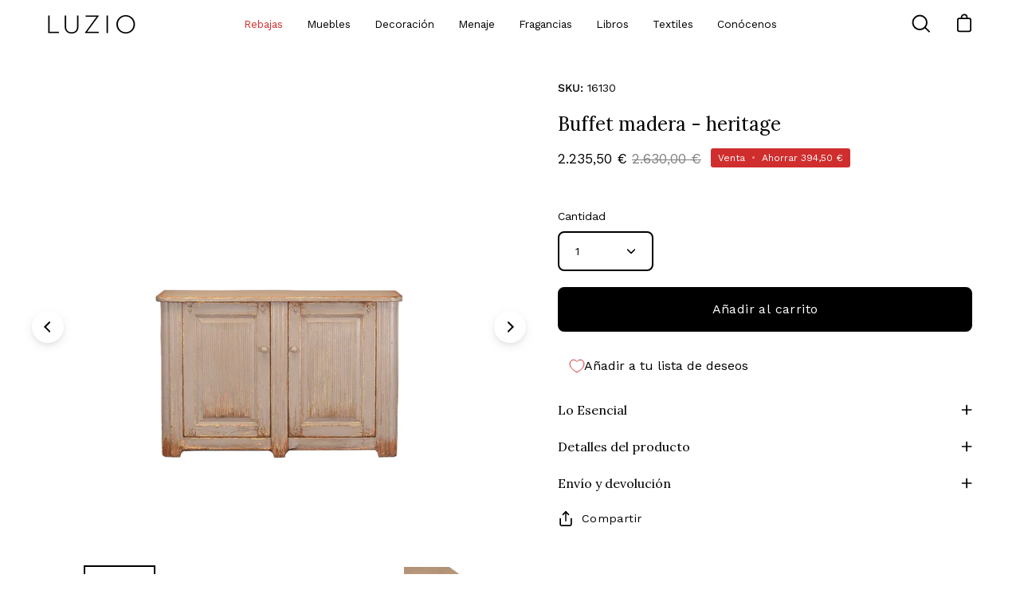

--- FILE ---
content_type: text/html; charset=utf-8
request_url: https://luzio.es/products/buffet-madera-heritage-11
body_size: 54708
content:
<!doctype html>
<html class="no-js no-touch" lang="es">
<head>
  <meta charset="utf-8">
  <meta http-equiv='X-UA-Compatible' content='IE=edge'>
  <meta name="viewport" content="width=device-width, height=device-height, initial-scale=1.0, minimum-scale=1.0">
  <link rel="canonical" href="https://luzio.es/products/buffet-madera-heritage-11" />

  <link rel="preload" as="style" href="//luzio.es/cdn/shop/t/29/assets/theme.css?v=159698688649423916981762367334">
  <link rel="preload" as="script" href="//luzio.es/cdn/shop/t/29/assets/lazysizes.min.js?v=111431644619468174291762367334">
  <link rel="preload" as="script" href="//luzio.es/cdn/shop/t/29/assets/theme.js?v=72375802926234944231762367334">
  

  <link rel="preconnect" href="https://cdn.shopify.com" crossorigin>
  <link rel="preconnect" href="https://fonts.shopify.com" crossorigin>
  <link rel="preconnect" href="https://monorail-edge.shopifysvc.com" crossorigin>


   <script src="https://cdnjs.cloudflare.com/ajax/libs/jquery/3.7.1/jquery.min.js" integrity="sha512-v2CJ7UaYy4JwqLDIrZUI/4hqeoQieOmAZNXBeQyjo21dadnwR+8ZaIJVT8EE2iyI61OV8e6M8PP2/4hpQINQ/g==" crossorigin="anonymous" referrerpolicy="no-referrer"></script>
   <link rel="stylesheet" href="https://unpkg.com/flickity@2/dist/flickity.min.css"><link rel="shortcut icon" href="//luzio.es/cdn/shop/files/favicon-luzio_32x32.svg?v=1676370116" type="image/png" />
  <title>Buffet madera - heritage &ndash; Luzio Concept Store</title><meta name="description" content="El plazo de entrega de su pedido es de 2 a 4 días hábiles completos, a contar desde la fecha de realización del pedido y pago del precio correspondiente. El coste de tu envío se establece en función del peso, el destino (peninsular, insular). El precio del envío para los productos de las categorías de decoración, lámpa"><link rel="preload" as="font" href="//luzio.es/cdn/fonts/work_sans/worksans_n4.b7973b3d07d0ace13de1b1bea9c45759cdbe12cf.woff2" type="font/woff2" crossorigin><link rel="preload" as="font" href="//luzio.es/cdn/fonts/lora/lora_n4.9a60cb39eff3bfbc472bac5b3c5c4d7c878f0a8d.woff2" type="font/woff2" crossorigin>

<meta property="og:site_name" content="Luzio Concept Store">
<meta property="og:url" content="https://luzio.es/products/buffet-madera-heritage-11">
<meta property="og:title" content="Buffet madera - heritage">
<meta property="og:type" content="product">
<meta property="og:description" content="El plazo de entrega de su pedido es de 2 a 4 días hábiles completos, a contar desde la fecha de realización del pedido y pago del precio correspondiente. El coste de tu envío se establece en función del peso, el destino (peninsular, insular). El precio del envío para los productos de las categorías de decoración, lámpa"><meta property="og:image" content="http://luzio.es/cdn/shop/files/16130_1..jpg?v=1744620912">
  <meta property="og:image:secure_url" content="https://luzio.es/cdn/shop/files/16130_1..jpg?v=1744620912">
  <meta property="og:image:width" content="1020">
  <meta property="og:image:height" content="1019"><meta property="og:price:amount" content="2.235,50">
  <meta property="og:price:currency" content="EUR"><meta name="twitter:card" content="summary_large_image">
<meta name="twitter:title" content="Buffet madera - heritage">
<meta name="twitter:description" content="El plazo de entrega de su pedido es de 2 a 4 días hábiles completos, a contar desde la fecha de realización del pedido y pago del precio correspondiente. El coste de tu envío se establece en función del peso, el destino (peninsular, insular). El precio del envío para los productos de las categorías de decoración, lámpa"><style data-shopify>@font-face {
  font-family: Lora;
  font-weight: 400;
  font-style: normal;
  font-display: swap;
  src: url("//luzio.es/cdn/fonts/lora/lora_n4.9a60cb39eff3bfbc472bac5b3c5c4d7c878f0a8d.woff2") format("woff2"),
       url("//luzio.es/cdn/fonts/lora/lora_n4.4d935d2630ceaf34d2e494106075f8d9f1257d25.woff") format("woff");
}

@font-face {
  font-family: "Work Sans";
  font-weight: 400;
  font-style: normal;
  font-display: swap;
  src: url("//luzio.es/cdn/fonts/work_sans/worksans_n4.b7973b3d07d0ace13de1b1bea9c45759cdbe12cf.woff2") format("woff2"),
       url("//luzio.es/cdn/fonts/work_sans/worksans_n4.cf5ceb1e6d373a9505e637c1aff0a71d0959556d.woff") format("woff");
}



  @font-face {
  font-family: Lora;
  font-weight: 500;
  font-style: normal;
  font-display: swap;
  src: url("//luzio.es/cdn/fonts/lora/lora_n5.04efeb8e68ba4da62f0fd6abc2572b934a6148ba.woff2") format("woff2"),
       url("//luzio.es/cdn/fonts/lora/lora_n5.e033d2f9dd010c91e161af150080aa55acb1b9f4.woff") format("woff");
}






  @font-face {
  font-family: Lora;
  font-weight: 700;
  font-style: normal;
  font-display: swap;
  src: url("//luzio.es/cdn/fonts/lora/lora_n7.58a834e7e54c895806b2ffc982e4a00af29b1b9c.woff2") format("woff2"),
       url("//luzio.es/cdn/fonts/lora/lora_n7.05fdf76140ca6e72e48561caf7f9893c487c3f1b.woff") format("woff");
}




  @font-face {
  font-family: "Work Sans";
  font-weight: 100;
  font-style: normal;
  font-display: swap;
  src: url("//luzio.es/cdn/fonts/work_sans/worksans_n1.3b5d001dd20dab2308442816b302d59109fb4702.woff2") format("woff2"),
       url("//luzio.es/cdn/fonts/work_sans/worksans_n1.71f6bc2e8994a3e5ec539617cc389f6c083552ad.woff") format("woff");
}




  @font-face {
  font-family: "Work Sans";
  font-weight: 500;
  font-style: normal;
  font-display: swap;
  src: url("//luzio.es/cdn/fonts/work_sans/worksans_n5.42fc03d7028ac0f31a2ddf10d4a2904a7483a1c4.woff2") format("woff2"),
       url("//luzio.es/cdn/fonts/work_sans/worksans_n5.1f79bf93aa21696aa0428c88e39fb9f946295341.woff") format("woff");
}




  @font-face {
  font-family: "Work Sans";
  font-weight: 400;
  font-style: italic;
  font-display: swap;
  src: url("//luzio.es/cdn/fonts/work_sans/worksans_i4.16ff51e3e71fc1d09ff97b9ff9ccacbeeb384ec4.woff2") format("woff2"),
       url("//luzio.es/cdn/fonts/work_sans/worksans_i4.ed4a1418cba5b7f04f79e4d5c8a5f1a6bd34f23b.woff") format("woff");
}




  @font-face {
  font-family: "Work Sans";
  font-weight: 700;
  font-style: italic;
  font-display: swap;
  src: url("//luzio.es/cdn/fonts/work_sans/worksans_i7.7cdba6320b03c03dcaa365743a4e0e729fe97e54.woff2") format("woff2"),
       url("//luzio.es/cdn/fonts/work_sans/worksans_i7.42a9f4016982495f4c0b0fb3dc64cf8f2d0c3eaa.woff") format("woff");
}


:root {--COLOR-BUTTON-PRIMARY-BG: #000000;
  --COLOR-BUTTON-PRIMARY-BG-ALPHA-50: rgba(0, 0, 0, 0.5);
  --COLOR-BUTTON-PRIMARY-FADE: rgba(0, 0, 0, 0.05);
  --COLOR-BUTTON-PRIMARY-TEXT: #fff;
  --COLOR-BUTTON-PRIMARY-TEXT-ALPHA-50: rgba(255, 255, 255, 0.5);
  --COLOR-BUTTON-SECONDARY-BG: #ffffff;
  --COLOR-BUTTON-SECONDARY-TEXT: #000;
  --COLOR-BUTTON-SECONDARY-TEXT-ALPHA-50: rgba(255, 255, 255, 0.5);

  --COLOR-HEADING: #000000;
  --COLOR-TEXT: #000000;
  --COLOR-TEXT-DARKEN: #000000;
  --COLOR-TEXT-LIGHTEN: #333333;
  --COLOR-TEXT-ALPHA-5: rgba(0, 0, 0, 0.05);
  --COLOR-TEXT-ALPHA-8: rgba(0, 0, 0, 0.08);
  --COLOR-TEXT-ALPHA-10: rgba(0, 0, 0, 0.1);
  --COLOR-TEXT-ALPHA-15: rgba(0, 0, 0, 0.15);
  --COLOR-TEXT-ALPHA-25: rgba(0, 0, 0, 0.25);
  --COLOR-TEXT-ALPHA-50: rgba(0, 0, 0, 0.5);
  --COLOR-TEXT-ALPHA-60: rgba(0, 0, 0, 0.6);
  --COLOR-TEXT-ALPHA-85: rgba(0, 0, 0, 0.85);

  --COLOR-BG: #FFFFFF;
  --COLOR-BG-ALPHA-25: rgba(255, 255, 255, 0.25);
  --COLOR-BG-ALPHA-35: rgba(255, 255, 255, 0.35);
  --COLOR-BG-ALPHA-60: rgba(255, 255, 255, 0.6);
  --COLOR-BG-ALPHA-65: rgba(255, 255, 255, 0.65);
  --COLOR-BG-ALPHA-85: rgba(255, 255, 255, 0.85);
  --COLOR-BG-OVERLAY: rgba(255, 255, 255, 0.75);
  --COLOR-BG-DARKEN: #e6e6e6;
  --COLOR-BG-LIGHTEN-DARKEN: #e6e6e6;
  --COLOR-BG-LIGHTEN-DARKEN-2: #cdcdcd;
  --COLOR-BG-LIGHTEN-DARKEN-3: #b3b3b3;
  --COLOR-BG-LIGHTEN-DARKEN-4: #9a9a9a;
  --COLOR-BG-LIGHTEN-DARKEN-CONTRAST: #b3b3b3;
  --COLOR-BG-LIGHTEN-DARKEN-CONTRAST-2: #999999;
  --COLOR-BG-LIGHTEN-DARKEN-CONTRAST-3: #808080;
  --COLOR-BG-LIGHTEN-DARKEN-CONTRAST-4: #666666;

  --COLOR-INPUT-BG: #FFFFFF;

  --COLOR-ACCENT: #274943;
  --COLOR-ACCENT-TEXT: #fff;
  --COLOR-ACCENT-ALPHA-50: rgba(39, 73, 67, 0.5);
  --COLOR-ACCENT-ALPHA-30: rgba(39, 73, 67, 0.3);

  --COLOR-TAG-CUSTOM: #000000;
  --COLOR-TAG-SAVING: #D02E2E;

  --COLOR-BORDER: #000000;
  --COLOR-BORDER-ALPHA-15: rgba(0, 0, 0, 0.15);
  --COLOR-BORDER-ALPHA-30: rgba(0, 0, 0, 0.3);
  --COLOR-BORDER-ALPHA-50: rgba(0, 0, 0, 0.5);
  --COLOR-BORDER-ALPHA-65: rgba(0, 0, 0, 0.65);
  --COLOR-BORDER-LIGHTEN-DARKEN: #4d4d4d;
  --COLOR-BORDER-HAIRLINE: #f7f7f7;

  --COLOR-WHITE-BLACK: fff;
  --COLOR-BLACK-WHITE: #000;--COLOR-DISABLED-GREY: rgba(0, 0, 0, 0.05);
  --COLOR-DISABLED-GREY-DARKEN: rgba(0, 0, 0, 0.45);
  --COLOR-ERROR: #D02E2E;
  --COLOR-ERROR-BG: #f3cbcb;
  --COLOR-SUCCESS: #56AD6A;
  --COLOR-SUCCESS-BG: #ECFEF0;
  --COLOR-WARN: #ECBD5E;
  --COLOR-TRANSPARENT: rgba(255, 255, 255, 0);
  --COLOR-WHITE: #fff;
  --COLOR-WHITE-ALPHA-50: rgba(255, 255, 255, 0.5);
  --COLOR-WHITE-ALPHA-60: rgba(255, 255, 255, 0.6);
  --COLOR-BLACK: #000;
  --COLOR-BLACK-ALPHA-50: rgba(0, 0, 0, 0.5);
  --COLOR-BLACK-ALPHA-60: rgba(0, 0, 0, 0.6);--FONT-STACK-BODY: "Work Sans", sans-serif;
  --FONT-STYLE-BODY: normal;
  --FONT-STYLE-BODY-ITALIC: italic;
  --FONT-ADJUST-BODY: 1.0;

  --FONT-WEIGHT-BODY: 400;
  --FONT-WEIGHT-BODY-LIGHT: 100;
  --FONT-WEIGHT-BODY-MEDIUM: 700;
  --FONT-WEIGHT-BODY-BOLD: 500;

  --FONT-STACK-HEADING: Lora, serif;
  --FONT-STYLE-HEADING: normal;
  --FONT-STYLE-HEADING-ITALIC: italic;
  --FONT-ADJUST-HEADING: 0.75;

  --FONT-WEIGHT-HEADING: 400;
  --FONT-WEIGHT-HEADING-LIGHT: 300;
  --FONT-WEIGHT-HEADING-MEDIUM: 700;
  --FONT-WEIGHT-HEADING-BOLD: 500;

  --FONT-STACK-NAV: "Work Sans", sans-serif;
  --FONT-STYLE-NAV: normal;
  --FONT-STYLE-NAV-ITALIC: italic;
  --FONT-ADJUST-NAV: 0.85;

  --FONT-WEIGHT-NAV: 400;
  --FONT-WEIGHT-NAV-LIGHT: 100;
  --FONT-WEIGHT-NAV-MEDIUM: 700;
  --FONT-WEIGHT-NAV-BOLD: 500;

  --FONT-STACK-BUTTON: "Work Sans", sans-serif;
  --FONT-STYLE-BUTTON: normal;
  --FONT-STYLE-BUTTON-ITALIC: italic;
  --FONT-ADJUST-BUTTON: 1.0;

  --FONT-WEIGHT-BUTTON: 400;
  --FONT-WEIGHT-BUTTON-MEDIUM: 700;
  --FONT-WEIGHT-BUTTON-BOLD: 500;

  --FONT-STACK-SUBHEADING: "Work Sans", sans-serif;
  --FONT-STYLE-SUBHEADING: normal;
  --FONT-STYLE-SUBHEADING-ITALIC: italic;
  --FONT-ADJUST-SUBHEADING: 1.0;

  --FONT-WEIGHT-SUBHEADING: 400;
  --FONT-WEIGHT-SUBHEADING-LIGHT: 100;
  --FONT-WEIGHT-SUBHEADING-MEDIUM: 700;
  --FONT-WEIGHT-SUBHEADING-BOLD: 500;

  --LETTER-SPACING-SUBHEADING: 0.0em;
  --LETTER-SPACING-BUTTON: 0.025em;

  --BUTTON-TEXT-CAPS: none;
  --SUBHEADING-TEXT-CAPS: none;--FONT-SIZE-INPUT: 1.0rem;--RADIUS: 8px;
  --RADIUS-SMALL: 8px;
  --RADIUS-TINY: 8px;
  --RADIUS-BADGE: 3px;
  --RADIUS-CHECKBOX: 3px;
  --RADIUS-TEXTAREA: 8px;--PRODUCT-MEDIA-PADDING-TOP: 100%;--SITE-WIDTH: 1440px;
  --SITE-WIDTH-NARROW: 840px;--loading-svg: url( "//luzio.es/cdn/shop/t/29/assets/loading.svg?v=91665432863842511931762367334" );
  --icon-check: url( "//luzio.es/cdn/shop/t/29/assets/icon-check.svg?v=175316081881880408121762367334" );
  --icon-close: url( "//luzio.es/cdn/shop/t/29/assets/icon-close.svg?v=152460236205633315831762367334" );
  --icon-zoom-in: url( "//luzio.es/cdn/shop/t/29/assets/icon-zoom-in.svg?v=157433013461716915331762367334" );
  --icon-zoom-out: url( "//luzio.es/cdn/shop/t/29/assets/icon-zoom-out.svg?v=164909107869959372931762367334" );--collection-sticky-bar-height: 0;
  --collection-image-padding-top: 60%;

  --drawer-width: 400px;
  --drawer-transition: transform 0.4s cubic-bezier(0.46, 0.01, 0.32, 1);--full-height: 100vh;
  --header-height: 60px;
  --content-full: calc(100vh - var(--header-height));
  --announcement-height: 0px;--gutter: 60px;
  --gutter-mobile: 20px;
  --grid-gutter: 20px;--inner: 20px;
  --inner-tablet: 18px;
  --inner-mobile: 16px;--grid: repeat(3, minmax(0, 1fr));
  --grid-tablet: repeat(2, minmax(0, 1fr));
  --grid-mobile: repeat(2, minmax(0, 1fr));
  --megamenu-grid: repeat(4, minmax(0, 1fr));
  --grid-row: 1 / span 3;--scrollbar-width: 0px;--overlay: #000;
  --overlay-opacity: 1;--swatch-size: 40px;

  
  --move-offset: 20px;

  
  --autoplay-speed: 2200ms;

  
--filter-bg: .97;
  
    --product-filter-bg: 1.0;}</style><link href="//luzio.es/cdn/shop/t/29/assets/theme.css?v=159698688649423916981762367334" rel="stylesheet" type="text/css" media="all" /><script type="text/javascript">
    if (window.MSInputMethodContext && document.documentMode) {
      var scripts = document.getElementsByTagName('script')[0];
      var polyfill = document.createElement("script");
      polyfill.defer = true;
      polyfill.src = "//luzio.es/cdn/shop/t/29/assets/ie11.js?v=164037955086922138091762367334";

      if (scripts && scripts.parentNode) {
        scripts.parentNode.insertBefore(polyfill, scripts);
      }

      document.documentElement.classList.add('ie11');
    } else {
      document.documentElement.className = document.documentElement.className.replace('no-js', 'js');
    }

    let root = '/';
    if (root[root.length - 1] !== '/') {
      root = `${root}/`;
    }

    window.theme = {
      assets: {
        smoothscroll: '//luzio.es/cdn/shop/t/29/assets/smoothscroll.js?v=37906625415260927261762367334',
        no_image: "//luzio.es/cdn/shopifycloud/storefront/assets/no-image-2048-a2addb12_1024x.gif",
        swatches: '//luzio.es/cdn/shop/t/29/assets/swatches.json?v=108341084980828767351762367334',
        base: "//luzio.es/cdn/shop/t/29/assets/"
      },
      routes: {
        root: root,
        cart_url: "\/cart",
        cart_add_url: "\/cart\/add",
        cart_change_url: "\/cart\/change",
        shop_url: "https:\/\/luzio.es",
        search_url: "\/search",
        product_recommendations_url: "\/recommendations\/products"
      },
      strings: {
        add_to_cart: "Añadir al carrito",
        cart_acceptance_error: "Debes aceptar nuestros términos y condiciones.",
        cart_empty: "Tu carrito está vacío.",
        cart_price: "Precio",
        cart_quantity: "Cantidad",
        cart_items_one: "{{ count }} producto",
        cart_items_many: "{{ count }} productos",
        cart_title: "Carrito",
        cart_total: "Total",
        continue_shopping: "Seguir comprando",
        free: "Gratis",
        limit_error: "Lo siento, parece que no tenemos suficiente de este producto.",
        no_results: "No se han encontrado resultados",
        preorder: "Hacer un pedidor",
        remove: "Eliminar",
        results_one: "resultado",
        results_other: "resultados",
        sale_badge_text: "Venta",
        saving_badge: "Ahorre {{ discount }}",
        saving_up_to_badge: "Ahorre hasta {{ discount }}",
        sold_out: "Agotado",
        subscription: "Suscripción",
        unavailable: "Indisponible",
        unit_price_label: "Precio por unidad",
        unit_price_separator: "por",
        view_all: "Ver todo",
        zero_qty_error: "La cantidad debe ser mayor que 0.",
        delete_confirm: "¿Está seguro\/a de que deseas eliminar esta dirección?"
      },
      icons: {
        plus: '<svg aria-hidden="true" focusable="false" role="presentation" class="icon icon-toggle-plus" viewBox="0 0 19 20"><path d="M10.725 11.02h6.671c.566 0 1.03-.506 1.03-1.072 0-.565-.464-1.07-1.03-1.07h-6.67V2.27c0-.565-.506-1.029-1.072-1.029-.566 0-1.071.464-1.071 1.03v6.605h-6.63c-.566 0-1.029.506-1.029 1.071 0 .566.463 1.072 1.029 1.072h6.63v6.695c0 .566.505 1.03 1.07 1.03.566 0 1.072-.464 1.072-1.03V11.02z"/></svg>',
        minus: '<svg aria-hidden="true" focusable="false" role="presentation" class="icon icon-toggle-minus" viewBox="0 0 19 20"><path d="M10.725 11.02h6.671c.566 0 1.03-.506 1.03-1.072 0-.565-.464-1.07-1.03-1.07H1.953c-.566 0-1.029.505-1.029 1.07 0 .566.463 1.072 1.029 1.072h8.772z"/></svg>',
        close: '<svg aria-hidden="true" focusable="false" role="presentation" class="icon icon-close" viewBox="0 0 25 25"><path d="M11.374 12.167L1.236 22.304a1.09 1.09 0 001.543 1.543L12.917 13.71l10.137 10.138a1.09 1.09 0 001.543-1.543L14.46 12.167 24.597 2.029A1.09 1.09 0 0023.054.486L12.917 10.624 2.779.486A1.09 1.09 0 001.236 2.03l10.138 10.138z"/></svg>',
        closeSmall: '<svg aria-hidden="true" focusable="false" role="presentation" class="icon icon-close-small" viewBox="0 0 20 20"><path d="M15.89 14.696l-4.734-4.734 4.717-4.717c.4-.4.37-1.085-.03-1.485s-1.085-.43-1.485-.03L9.641 8.447 4.97 3.776c-.4-.4-1.085-.37-1.485.03s-.43 1.085-.03 1.485l4.671 4.671-4.688 4.688c-.4.4-.37 1.085.03 1.485s1.085.43 1.485.03l4.688-4.687 4.734 4.734c.4.4 1.085.37 1.485-.03s.43-1.085.03-1.485z"/></svg>'
      },
      settings: {
        animations: false,
        cartType: "drawer",
        enableAcceptTerms: false,
        enableInfinityScroll: false,
        enablePaymentButton: true,
        gridImageSize: "cover",
        gridImageAspectRatio: 1,
        mobileMenuBehaviour: "trigger",
        productGridHover: "slideshow",
        savingBadgeType: "money",
        showBadge: true,
        showSoldBadge: true,
        showSavingBadge: true,
        quickButton: "view",
      },
      sizes: {
        mobile: 480,
        small: 768,
        large: 1024,
        widescreen: 1440
      },
      moneyFormat: "{{amount_with_comma_separator}} €",
      info: {
        name: 'Palo Alto'
      },
      version: '4.1.1'
    };
    window.lazySizesConfig = window.lazySizesConfig || {};
    window.lazySizesConfig.preloadAfterLoad = true;
    window.PaloAlto = window.PaloAlto || {};
    window.slate = window.slate || {};
    window.isHeaderTransparent = false;
    window.initialHeaderHeight = 60;
    window.lastWindowWidth = window.innerWidth || document.documentElement.clientWidth;
  </script>
  <script src="//luzio.es/cdn/shop/t/29/assets/lazysizes.min.js?v=111431644619468174291762367334" async="async"></script><script src="//luzio.es/cdn/shop/t/29/assets/theme.js?v=72375802926234944231762367334" defer="defer"></script>

  <script>window.performance && window.performance.mark && window.performance.mark('shopify.content_for_header.start');</script><meta name="google-site-verification" content="DpsEvn7o9MDiI9eVRpCjXUGMVGAFWDexyFuWIDHkJNc">
<meta id="shopify-digital-wallet" name="shopify-digital-wallet" content="/62362157247/digital_wallets/dialog">
<meta name="shopify-checkout-api-token" content="c6c09a301f1ab9417fc56e641075d02f">
<meta id="in-context-paypal-metadata" data-shop-id="62362157247" data-venmo-supported="false" data-environment="production" data-locale="es_ES" data-paypal-v4="true" data-currency="EUR">
<link rel="alternate" hreflang="x-default" href="https://luzio.es/products/buffet-madera-heritage-11">
<link rel="alternate" hreflang="es" href="https://luzio.es/products/buffet-madera-heritage-11">
<link rel="alternate" hreflang="en" href="https://luzio.es/en/products/buffet-madera-heritage-11">
<link rel="alternate" type="application/json+oembed" href="https://luzio.es/products/buffet-madera-heritage-11.oembed">
<script async="async" src="/checkouts/internal/preloads.js?locale=es-ES"></script>
<link rel="preconnect" href="https://shop.app" crossorigin="anonymous">
<script async="async" src="https://shop.app/checkouts/internal/preloads.js?locale=es-ES&shop_id=62362157247" crossorigin="anonymous"></script>
<script id="apple-pay-shop-capabilities" type="application/json">{"shopId":62362157247,"countryCode":"ES","currencyCode":"EUR","merchantCapabilities":["supports3DS"],"merchantId":"gid:\/\/shopify\/Shop\/62362157247","merchantName":"Luzio Concept Store","requiredBillingContactFields":["postalAddress","email","phone"],"requiredShippingContactFields":["postalAddress","email","phone"],"shippingType":"shipping","supportedNetworks":["visa","maestro","masterCard","amex"],"total":{"type":"pending","label":"Luzio Concept Store","amount":"1.00"},"shopifyPaymentsEnabled":true,"supportsSubscriptions":true}</script>
<script id="shopify-features" type="application/json">{"accessToken":"c6c09a301f1ab9417fc56e641075d02f","betas":["rich-media-storefront-analytics"],"domain":"luzio.es","predictiveSearch":true,"shopId":62362157247,"locale":"es"}</script>
<script>var Shopify = Shopify || {};
Shopify.shop = "luzio-store-market.myshopify.com";
Shopify.locale = "es";
Shopify.currency = {"active":"EUR","rate":"1.0"};
Shopify.country = "ES";
Shopify.theme = {"name":"LIVE JAN 2026","id":188478587212,"schema_name":"Palo Alto","schema_version":"4.1.1","theme_store_id":777,"role":"main"};
Shopify.theme.handle = "null";
Shopify.theme.style = {"id":null,"handle":null};
Shopify.cdnHost = "luzio.es/cdn";
Shopify.routes = Shopify.routes || {};
Shopify.routes.root = "/";</script>
<script type="module">!function(o){(o.Shopify=o.Shopify||{}).modules=!0}(window);</script>
<script>!function(o){function n(){var o=[];function n(){o.push(Array.prototype.slice.apply(arguments))}return n.q=o,n}var t=o.Shopify=o.Shopify||{};t.loadFeatures=n(),t.autoloadFeatures=n()}(window);</script>
<script>
  window.ShopifyPay = window.ShopifyPay || {};
  window.ShopifyPay.apiHost = "shop.app\/pay";
  window.ShopifyPay.redirectState = null;
</script>
<script id="shop-js-analytics" type="application/json">{"pageType":"product"}</script>
<script defer="defer" async type="module" src="//luzio.es/cdn/shopifycloud/shop-js/modules/v2/client.init-shop-cart-sync_2Gr3Q33f.es.esm.js"></script>
<script defer="defer" async type="module" src="//luzio.es/cdn/shopifycloud/shop-js/modules/v2/chunk.common_noJfOIa7.esm.js"></script>
<script defer="defer" async type="module" src="//luzio.es/cdn/shopifycloud/shop-js/modules/v2/chunk.modal_Deo2FJQo.esm.js"></script>
<script type="module">
  await import("//luzio.es/cdn/shopifycloud/shop-js/modules/v2/client.init-shop-cart-sync_2Gr3Q33f.es.esm.js");
await import("//luzio.es/cdn/shopifycloud/shop-js/modules/v2/chunk.common_noJfOIa7.esm.js");
await import("//luzio.es/cdn/shopifycloud/shop-js/modules/v2/chunk.modal_Deo2FJQo.esm.js");

  window.Shopify.SignInWithShop?.initShopCartSync?.({"fedCMEnabled":true,"windoidEnabled":true});

</script>
<script>
  window.Shopify = window.Shopify || {};
  if (!window.Shopify.featureAssets) window.Shopify.featureAssets = {};
  window.Shopify.featureAssets['shop-js'] = {"shop-cart-sync":["modules/v2/client.shop-cart-sync_CLKquFP5.es.esm.js","modules/v2/chunk.common_noJfOIa7.esm.js","modules/v2/chunk.modal_Deo2FJQo.esm.js"],"init-fed-cm":["modules/v2/client.init-fed-cm_UIHl99eI.es.esm.js","modules/v2/chunk.common_noJfOIa7.esm.js","modules/v2/chunk.modal_Deo2FJQo.esm.js"],"shop-cash-offers":["modules/v2/client.shop-cash-offers_CmfU17z0.es.esm.js","modules/v2/chunk.common_noJfOIa7.esm.js","modules/v2/chunk.modal_Deo2FJQo.esm.js"],"shop-login-button":["modules/v2/client.shop-login-button_TNcmr2ON.es.esm.js","modules/v2/chunk.common_noJfOIa7.esm.js","modules/v2/chunk.modal_Deo2FJQo.esm.js"],"pay-button":["modules/v2/client.pay-button_Bev6HBFS.es.esm.js","modules/v2/chunk.common_noJfOIa7.esm.js","modules/v2/chunk.modal_Deo2FJQo.esm.js"],"shop-button":["modules/v2/client.shop-button_D1FAYBb2.es.esm.js","modules/v2/chunk.common_noJfOIa7.esm.js","modules/v2/chunk.modal_Deo2FJQo.esm.js"],"avatar":["modules/v2/client.avatar_BTnouDA3.es.esm.js"],"init-windoid":["modules/v2/client.init-windoid_DEZXpPDW.es.esm.js","modules/v2/chunk.common_noJfOIa7.esm.js","modules/v2/chunk.modal_Deo2FJQo.esm.js"],"init-shop-for-new-customer-accounts":["modules/v2/client.init-shop-for-new-customer-accounts_BplbpZyb.es.esm.js","modules/v2/client.shop-login-button_TNcmr2ON.es.esm.js","modules/v2/chunk.common_noJfOIa7.esm.js","modules/v2/chunk.modal_Deo2FJQo.esm.js"],"init-shop-email-lookup-coordinator":["modules/v2/client.init-shop-email-lookup-coordinator_HqkMc84a.es.esm.js","modules/v2/chunk.common_noJfOIa7.esm.js","modules/v2/chunk.modal_Deo2FJQo.esm.js"],"init-shop-cart-sync":["modules/v2/client.init-shop-cart-sync_2Gr3Q33f.es.esm.js","modules/v2/chunk.common_noJfOIa7.esm.js","modules/v2/chunk.modal_Deo2FJQo.esm.js"],"shop-toast-manager":["modules/v2/client.shop-toast-manager_SugAQS8a.es.esm.js","modules/v2/chunk.common_noJfOIa7.esm.js","modules/v2/chunk.modal_Deo2FJQo.esm.js"],"init-customer-accounts":["modules/v2/client.init-customer-accounts_fxIyJgvX.es.esm.js","modules/v2/client.shop-login-button_TNcmr2ON.es.esm.js","modules/v2/chunk.common_noJfOIa7.esm.js","modules/v2/chunk.modal_Deo2FJQo.esm.js"],"init-customer-accounts-sign-up":["modules/v2/client.init-customer-accounts-sign-up_DnItKKRk.es.esm.js","modules/v2/client.shop-login-button_TNcmr2ON.es.esm.js","modules/v2/chunk.common_noJfOIa7.esm.js","modules/v2/chunk.modal_Deo2FJQo.esm.js"],"shop-follow-button":["modules/v2/client.shop-follow-button_Bfwbpk3m.es.esm.js","modules/v2/chunk.common_noJfOIa7.esm.js","modules/v2/chunk.modal_Deo2FJQo.esm.js"],"checkout-modal":["modules/v2/client.checkout-modal_BA6xEtNy.es.esm.js","modules/v2/chunk.common_noJfOIa7.esm.js","modules/v2/chunk.modal_Deo2FJQo.esm.js"],"shop-login":["modules/v2/client.shop-login_D2RP8Rbe.es.esm.js","modules/v2/chunk.common_noJfOIa7.esm.js","modules/v2/chunk.modal_Deo2FJQo.esm.js"],"lead-capture":["modules/v2/client.lead-capture_Dq1M6aah.es.esm.js","modules/v2/chunk.common_noJfOIa7.esm.js","modules/v2/chunk.modal_Deo2FJQo.esm.js"],"payment-terms":["modules/v2/client.payment-terms_DYWUeaxY.es.esm.js","modules/v2/chunk.common_noJfOIa7.esm.js","modules/v2/chunk.modal_Deo2FJQo.esm.js"]};
</script>
<script>(function() {
  var isLoaded = false;
  function asyncLoad() {
    if (isLoaded) return;
    isLoaded = true;
    var urls = ["https:\/\/static.klaviyo.com\/onsite\/js\/klaviyo.js?company_id=TrhL2v\u0026shop=luzio-store-market.myshopify.com","https:\/\/static.klaviyo.com\/onsite\/js\/klaviyo.js?company_id=TfPhGg\u0026shop=luzio-store-market.myshopify.com","https:\/\/static.klaviyo.com\/onsite\/js\/klaviyo.js?company_id=TfPhGg\u0026shop=luzio-store-market.myshopify.com","https:\/\/sma.lis.sequra.com\/scripts\/widgets?shop=luzio-store-market.myshopify.com"];
    for (var i = 0; i < urls.length; i++) {
      var s = document.createElement('script');
      s.type = 'text/javascript';
      s.async = true;
      s.src = urls[i];
      var x = document.getElementsByTagName('script')[0];
      x.parentNode.insertBefore(s, x);
    }
  };
  if(window.attachEvent) {
    window.attachEvent('onload', asyncLoad);
  } else {
    window.addEventListener('load', asyncLoad, false);
  }
})();</script>
<script id="__st">var __st={"a":62362157247,"offset":3600,"reqid":"c43ea563-2747-42e9-a799-f6afe21dfd98-1769267013","pageurl":"luzio.es\/products\/buffet-madera-heritage-11","u":"1b3da63a0ee3","p":"product","rtyp":"product","rid":14835147407692};</script>
<script>window.ShopifyPaypalV4VisibilityTracking = true;</script>
<script id="captcha-bootstrap">!function(){'use strict';const t='contact',e='account',n='new_comment',o=[[t,t],['blogs',n],['comments',n],[t,'customer']],c=[[e,'customer_login'],[e,'guest_login'],[e,'recover_customer_password'],[e,'create_customer']],r=t=>t.map((([t,e])=>`form[action*='/${t}']:not([data-nocaptcha='true']) input[name='form_type'][value='${e}']`)).join(','),a=t=>()=>t?[...document.querySelectorAll(t)].map((t=>t.form)):[];function s(){const t=[...o],e=r(t);return a(e)}const i='password',u='form_key',d=['recaptcha-v3-token','g-recaptcha-response','h-captcha-response',i],f=()=>{try{return window.sessionStorage}catch{return}},m='__shopify_v',_=t=>t.elements[u];function p(t,e,n=!1){try{const o=window.sessionStorage,c=JSON.parse(o.getItem(e)),{data:r}=function(t){const{data:e,action:n}=t;return t[m]||n?{data:e,action:n}:{data:t,action:n}}(c);for(const[e,n]of Object.entries(r))t.elements[e]&&(t.elements[e].value=n);n&&o.removeItem(e)}catch(o){console.error('form repopulation failed',{error:o})}}const l='form_type',E='cptcha';function T(t){t.dataset[E]=!0}const w=window,h=w.document,L='Shopify',v='ce_forms',y='captcha';let A=!1;((t,e)=>{const n=(g='f06e6c50-85a8-45c8-87d0-21a2b65856fe',I='https://cdn.shopify.com/shopifycloud/storefront-forms-hcaptcha/ce_storefront_forms_captcha_hcaptcha.v1.5.2.iife.js',D={infoText:'Protegido por hCaptcha',privacyText:'Privacidad',termsText:'Términos'},(t,e,n)=>{const o=w[L][v],c=o.bindForm;if(c)return c(t,g,e,D).then(n);var r;o.q.push([[t,g,e,D],n]),r=I,A||(h.body.append(Object.assign(h.createElement('script'),{id:'captcha-provider',async:!0,src:r})),A=!0)});var g,I,D;w[L]=w[L]||{},w[L][v]=w[L][v]||{},w[L][v].q=[],w[L][y]=w[L][y]||{},w[L][y].protect=function(t,e){n(t,void 0,e),T(t)},Object.freeze(w[L][y]),function(t,e,n,w,h,L){const[v,y,A,g]=function(t,e,n){const i=e?o:[],u=t?c:[],d=[...i,...u],f=r(d),m=r(i),_=r(d.filter((([t,e])=>n.includes(e))));return[a(f),a(m),a(_),s()]}(w,h,L),I=t=>{const e=t.target;return e instanceof HTMLFormElement?e:e&&e.form},D=t=>v().includes(t);t.addEventListener('submit',(t=>{const e=I(t);if(!e)return;const n=D(e)&&!e.dataset.hcaptchaBound&&!e.dataset.recaptchaBound,o=_(e),c=g().includes(e)&&(!o||!o.value);(n||c)&&t.preventDefault(),c&&!n&&(function(t){try{if(!f())return;!function(t){const e=f();if(!e)return;const n=_(t);if(!n)return;const o=n.value;o&&e.removeItem(o)}(t);const e=Array.from(Array(32),(()=>Math.random().toString(36)[2])).join('');!function(t,e){_(t)||t.append(Object.assign(document.createElement('input'),{type:'hidden',name:u})),t.elements[u].value=e}(t,e),function(t,e){const n=f();if(!n)return;const o=[...t.querySelectorAll(`input[type='${i}']`)].map((({name:t})=>t)),c=[...d,...o],r={};for(const[a,s]of new FormData(t).entries())c.includes(a)||(r[a]=s);n.setItem(e,JSON.stringify({[m]:1,action:t.action,data:r}))}(t,e)}catch(e){console.error('failed to persist form',e)}}(e),e.submit())}));const S=(t,e)=>{t&&!t.dataset[E]&&(n(t,e.some((e=>e===t))),T(t))};for(const o of['focusin','change'])t.addEventListener(o,(t=>{const e=I(t);D(e)&&S(e,y())}));const B=e.get('form_key'),M=e.get(l),P=B&&M;t.addEventListener('DOMContentLoaded',(()=>{const t=y();if(P)for(const e of t)e.elements[l].value===M&&p(e,B);[...new Set([...A(),...v().filter((t=>'true'===t.dataset.shopifyCaptcha))])].forEach((e=>S(e,t)))}))}(h,new URLSearchParams(w.location.search),n,t,e,['guest_login'])})(!0,!0)}();</script>
<script integrity="sha256-4kQ18oKyAcykRKYeNunJcIwy7WH5gtpwJnB7kiuLZ1E=" data-source-attribution="shopify.loadfeatures" defer="defer" src="//luzio.es/cdn/shopifycloud/storefront/assets/storefront/load_feature-a0a9edcb.js" crossorigin="anonymous"></script>
<script crossorigin="anonymous" defer="defer" src="//luzio.es/cdn/shopifycloud/storefront/assets/shopify_pay/storefront-65b4c6d7.js?v=20250812"></script>
<script data-source-attribution="shopify.dynamic_checkout.dynamic.init">var Shopify=Shopify||{};Shopify.PaymentButton=Shopify.PaymentButton||{isStorefrontPortableWallets:!0,init:function(){window.Shopify.PaymentButton.init=function(){};var t=document.createElement("script");t.src="https://luzio.es/cdn/shopifycloud/portable-wallets/latest/portable-wallets.es.js",t.type="module",document.head.appendChild(t)}};
</script>
<script data-source-attribution="shopify.dynamic_checkout.buyer_consent">
  function portableWalletsHideBuyerConsent(e){var t=document.getElementById("shopify-buyer-consent"),n=document.getElementById("shopify-subscription-policy-button");t&&n&&(t.classList.add("hidden"),t.setAttribute("aria-hidden","true"),n.removeEventListener("click",e))}function portableWalletsShowBuyerConsent(e){var t=document.getElementById("shopify-buyer-consent"),n=document.getElementById("shopify-subscription-policy-button");t&&n&&(t.classList.remove("hidden"),t.removeAttribute("aria-hidden"),n.addEventListener("click",e))}window.Shopify?.PaymentButton&&(window.Shopify.PaymentButton.hideBuyerConsent=portableWalletsHideBuyerConsent,window.Shopify.PaymentButton.showBuyerConsent=portableWalletsShowBuyerConsent);
</script>
<script data-source-attribution="shopify.dynamic_checkout.cart.bootstrap">document.addEventListener("DOMContentLoaded",(function(){function t(){return document.querySelector("shopify-accelerated-checkout-cart, shopify-accelerated-checkout")}if(t())Shopify.PaymentButton.init();else{new MutationObserver((function(e,n){t()&&(Shopify.PaymentButton.init(),n.disconnect())})).observe(document.body,{childList:!0,subtree:!0})}}));
</script>
<script id='scb4127' type='text/javascript' async='' src='https://luzio.es/cdn/shopifycloud/privacy-banner/storefront-banner.js'></script><link id="shopify-accelerated-checkout-styles" rel="stylesheet" media="screen" href="https://luzio.es/cdn/shopifycloud/portable-wallets/latest/accelerated-checkout-backwards-compat.css" crossorigin="anonymous">
<style id="shopify-accelerated-checkout-cart">
        #shopify-buyer-consent {
  margin-top: 1em;
  display: inline-block;
  width: 100%;
}

#shopify-buyer-consent.hidden {
  display: none;
}

#shopify-subscription-policy-button {
  background: none;
  border: none;
  padding: 0;
  text-decoration: underline;
  font-size: inherit;
  cursor: pointer;
}

#shopify-subscription-policy-button::before {
  box-shadow: none;
}

      </style>

<script>window.performance && window.performance.mark && window.performance.mark('shopify.content_for_header.end');</script>

<script
src="https://www.paypal.com/sdk/js?client-id=BAA2praaHO-BZjNYfFzY8pR1uwybZ3vw27brfA3YCw7cNs2GQ1-AJ4W9COuA4qu2HEZR1E2Lvhs2c25Lxs&components=messages,buttons"
data-namespace="PayPalSDK">
</script>

<!-- BEGIN app block: shopify://apps/klaviyo-email-marketing-sms/blocks/klaviyo-onsite-embed/2632fe16-c075-4321-a88b-50b567f42507 -->












  <script async src="https://static.klaviyo.com/onsite/js/TrhL2v/klaviyo.js?company_id=TrhL2v"></script>
  <script>!function(){if(!window.klaviyo){window._klOnsite=window._klOnsite||[];try{window.klaviyo=new Proxy({},{get:function(n,i){return"push"===i?function(){var n;(n=window._klOnsite).push.apply(n,arguments)}:function(){for(var n=arguments.length,o=new Array(n),w=0;w<n;w++)o[w]=arguments[w];var t="function"==typeof o[o.length-1]?o.pop():void 0,e=new Promise((function(n){window._klOnsite.push([i].concat(o,[function(i){t&&t(i),n(i)}]))}));return e}}})}catch(n){window.klaviyo=window.klaviyo||[],window.klaviyo.push=function(){var n;(n=window._klOnsite).push.apply(n,arguments)}}}}();</script>

  
    <script id="viewed_product">
      if (item == null) {
        var _learnq = _learnq || [];

        var MetafieldReviews = null
        var MetafieldYotpoRating = null
        var MetafieldYotpoCount = null
        var MetafieldLooxRating = null
        var MetafieldLooxCount = null
        var okendoProduct = null
        var okendoProductReviewCount = null
        var okendoProductReviewAverageValue = null
        try {
          // The following fields are used for Customer Hub recently viewed in order to add reviews.
          // This information is not part of __kla_viewed. Instead, it is part of __kla_viewed_reviewed_items
          MetafieldReviews = {};
          MetafieldYotpoRating = null
          MetafieldYotpoCount = null
          MetafieldLooxRating = null
          MetafieldLooxCount = null

          okendoProduct = null
          // If the okendo metafield is not legacy, it will error, which then requires the new json formatted data
          if (okendoProduct && 'error' in okendoProduct) {
            okendoProduct = null
          }
          okendoProductReviewCount = okendoProduct ? okendoProduct.reviewCount : null
          okendoProductReviewAverageValue = okendoProduct ? okendoProduct.reviewAverageValue : null
        } catch (error) {
          console.error('Error in Klaviyo onsite reviews tracking:', error);
        }

        var item = {
          Name: "Buffet madera - heritage",
          ProductID: 14835147407692,
          Categories: ["Buffets y consolas","Colecciones","Heritage Collection","Luzio","Madera","Material","Muebles","Rebajas","Ver todo"],
          ImageURL: "https://luzio.es/cdn/shop/files/16130_1._grande.jpg?v=1744620912",
          URL: "https://luzio.es/products/buffet-madera-heritage-11",
          Brand: "Luzio Concept Store",
          Price: "2.235,50 €",
          Value: "2.235,50",
          CompareAtPrice: "2.630,00 €"
        };
        _learnq.push(['track', 'Viewed Product', item]);
        _learnq.push(['trackViewedItem', {
          Title: item.Name,
          ItemId: item.ProductID,
          Categories: item.Categories,
          ImageUrl: item.ImageURL,
          Url: item.URL,
          Metadata: {
            Brand: item.Brand,
            Price: item.Price,
            Value: item.Value,
            CompareAtPrice: item.CompareAtPrice
          },
          metafields:{
            reviews: MetafieldReviews,
            yotpo:{
              rating: MetafieldYotpoRating,
              count: MetafieldYotpoCount,
            },
            loox:{
              rating: MetafieldLooxRating,
              count: MetafieldLooxCount,
            },
            okendo: {
              rating: okendoProductReviewAverageValue,
              count: okendoProductReviewCount,
            }
          }
        }]);
      }
    </script>
  




  <script>
    window.klaviyoReviewsProductDesignMode = false
  </script>







<!-- END app block --><link href="https://cdn.shopify.com/extensions/019be7a1-4e55-70a8-959d-ea5101b70f67/swish-wishlist-king-219/assets/component-wishlist-button-block.css" rel="stylesheet" type="text/css" media="all">
<script src="https://cdn.shopify.com/extensions/019be3fb-70a1-7565-8409-0029e6d6306c/preorderfrontend-176/assets/globo.preorder.min.js" type="text/javascript" defer="defer"></script>
<link href="https://monorail-edge.shopifysvc.com" rel="dns-prefetch">
<script>(function(){if ("sendBeacon" in navigator && "performance" in window) {try {var session_token_from_headers = performance.getEntriesByType('navigation')[0].serverTiming.find(x => x.name == '_s').description;} catch {var session_token_from_headers = undefined;}var session_cookie_matches = document.cookie.match(/_shopify_s=([^;]*)/);var session_token_from_cookie = session_cookie_matches && session_cookie_matches.length === 2 ? session_cookie_matches[1] : "";var session_token = session_token_from_headers || session_token_from_cookie || "";function handle_abandonment_event(e) {var entries = performance.getEntries().filter(function(entry) {return /monorail-edge.shopifysvc.com/.test(entry.name);});if (!window.abandonment_tracked && entries.length === 0) {window.abandonment_tracked = true;var currentMs = Date.now();var navigation_start = performance.timing.navigationStart;var payload = {shop_id: 62362157247,url: window.location.href,navigation_start,duration: currentMs - navigation_start,session_token,page_type: "product"};window.navigator.sendBeacon("https://monorail-edge.shopifysvc.com/v1/produce", JSON.stringify({schema_id: "online_store_buyer_site_abandonment/1.1",payload: payload,metadata: {event_created_at_ms: currentMs,event_sent_at_ms: currentMs}}));}}window.addEventListener('pagehide', handle_abandonment_event);}}());</script>
<script id="web-pixels-manager-setup">(function e(e,d,r,n,o){if(void 0===o&&(o={}),!Boolean(null===(a=null===(i=window.Shopify)||void 0===i?void 0:i.analytics)||void 0===a?void 0:a.replayQueue)){var i,a;window.Shopify=window.Shopify||{};var t=window.Shopify;t.analytics=t.analytics||{};var s=t.analytics;s.replayQueue=[],s.publish=function(e,d,r){return s.replayQueue.push([e,d,r]),!0};try{self.performance.mark("wpm:start")}catch(e){}var l=function(){var e={modern:/Edge?\/(1{2}[4-9]|1[2-9]\d|[2-9]\d{2}|\d{4,})\.\d+(\.\d+|)|Firefox\/(1{2}[4-9]|1[2-9]\d|[2-9]\d{2}|\d{4,})\.\d+(\.\d+|)|Chrom(ium|e)\/(9{2}|\d{3,})\.\d+(\.\d+|)|(Maci|X1{2}).+ Version\/(15\.\d+|(1[6-9]|[2-9]\d|\d{3,})\.\d+)([,.]\d+|)( \(\w+\)|)( Mobile\/\w+|) Safari\/|Chrome.+OPR\/(9{2}|\d{3,})\.\d+\.\d+|(CPU[ +]OS|iPhone[ +]OS|CPU[ +]iPhone|CPU IPhone OS|CPU iPad OS)[ +]+(15[._]\d+|(1[6-9]|[2-9]\d|\d{3,})[._]\d+)([._]\d+|)|Android:?[ /-](13[3-9]|1[4-9]\d|[2-9]\d{2}|\d{4,})(\.\d+|)(\.\d+|)|Android.+Firefox\/(13[5-9]|1[4-9]\d|[2-9]\d{2}|\d{4,})\.\d+(\.\d+|)|Android.+Chrom(ium|e)\/(13[3-9]|1[4-9]\d|[2-9]\d{2}|\d{4,})\.\d+(\.\d+|)|SamsungBrowser\/([2-9]\d|\d{3,})\.\d+/,legacy:/Edge?\/(1[6-9]|[2-9]\d|\d{3,})\.\d+(\.\d+|)|Firefox\/(5[4-9]|[6-9]\d|\d{3,})\.\d+(\.\d+|)|Chrom(ium|e)\/(5[1-9]|[6-9]\d|\d{3,})\.\d+(\.\d+|)([\d.]+$|.*Safari\/(?![\d.]+ Edge\/[\d.]+$))|(Maci|X1{2}).+ Version\/(10\.\d+|(1[1-9]|[2-9]\d|\d{3,})\.\d+)([,.]\d+|)( \(\w+\)|)( Mobile\/\w+|) Safari\/|Chrome.+OPR\/(3[89]|[4-9]\d|\d{3,})\.\d+\.\d+|(CPU[ +]OS|iPhone[ +]OS|CPU[ +]iPhone|CPU IPhone OS|CPU iPad OS)[ +]+(10[._]\d+|(1[1-9]|[2-9]\d|\d{3,})[._]\d+)([._]\d+|)|Android:?[ /-](13[3-9]|1[4-9]\d|[2-9]\d{2}|\d{4,})(\.\d+|)(\.\d+|)|Mobile Safari.+OPR\/([89]\d|\d{3,})\.\d+\.\d+|Android.+Firefox\/(13[5-9]|1[4-9]\d|[2-9]\d{2}|\d{4,})\.\d+(\.\d+|)|Android.+Chrom(ium|e)\/(13[3-9]|1[4-9]\d|[2-9]\d{2}|\d{4,})\.\d+(\.\d+|)|Android.+(UC? ?Browser|UCWEB|U3)[ /]?(15\.([5-9]|\d{2,})|(1[6-9]|[2-9]\d|\d{3,})\.\d+)\.\d+|SamsungBrowser\/(5\.\d+|([6-9]|\d{2,})\.\d+)|Android.+MQ{2}Browser\/(14(\.(9|\d{2,})|)|(1[5-9]|[2-9]\d|\d{3,})(\.\d+|))(\.\d+|)|K[Aa][Ii]OS\/(3\.\d+|([4-9]|\d{2,})\.\d+)(\.\d+|)/},d=e.modern,r=e.legacy,n=navigator.userAgent;return n.match(d)?"modern":n.match(r)?"legacy":"unknown"}(),u="modern"===l?"modern":"legacy",c=(null!=n?n:{modern:"",legacy:""})[u],f=function(e){return[e.baseUrl,"/wpm","/b",e.hashVersion,"modern"===e.buildTarget?"m":"l",".js"].join("")}({baseUrl:d,hashVersion:r,buildTarget:u}),m=function(e){var d=e.version,r=e.bundleTarget,n=e.surface,o=e.pageUrl,i=e.monorailEndpoint;return{emit:function(e){var a=e.status,t=e.errorMsg,s=(new Date).getTime(),l=JSON.stringify({metadata:{event_sent_at_ms:s},events:[{schema_id:"web_pixels_manager_load/3.1",payload:{version:d,bundle_target:r,page_url:o,status:a,surface:n,error_msg:t},metadata:{event_created_at_ms:s}}]});if(!i)return console&&console.warn&&console.warn("[Web Pixels Manager] No Monorail endpoint provided, skipping logging."),!1;try{return self.navigator.sendBeacon.bind(self.navigator)(i,l)}catch(e){}var u=new XMLHttpRequest;try{return u.open("POST",i,!0),u.setRequestHeader("Content-Type","text/plain"),u.send(l),!0}catch(e){return console&&console.warn&&console.warn("[Web Pixels Manager] Got an unhandled error while logging to Monorail."),!1}}}}({version:r,bundleTarget:l,surface:e.surface,pageUrl:self.location.href,monorailEndpoint:e.monorailEndpoint});try{o.browserTarget=l,function(e){var d=e.src,r=e.async,n=void 0===r||r,o=e.onload,i=e.onerror,a=e.sri,t=e.scriptDataAttributes,s=void 0===t?{}:t,l=document.createElement("script"),u=document.querySelector("head"),c=document.querySelector("body");if(l.async=n,l.src=d,a&&(l.integrity=a,l.crossOrigin="anonymous"),s)for(var f in s)if(Object.prototype.hasOwnProperty.call(s,f))try{l.dataset[f]=s[f]}catch(e){}if(o&&l.addEventListener("load",o),i&&l.addEventListener("error",i),u)u.appendChild(l);else{if(!c)throw new Error("Did not find a head or body element to append the script");c.appendChild(l)}}({src:f,async:!0,onload:function(){if(!function(){var e,d;return Boolean(null===(d=null===(e=window.Shopify)||void 0===e?void 0:e.analytics)||void 0===d?void 0:d.initialized)}()){var d=window.webPixelsManager.init(e)||void 0;if(d){var r=window.Shopify.analytics;r.replayQueue.forEach((function(e){var r=e[0],n=e[1],o=e[2];d.publishCustomEvent(r,n,o)})),r.replayQueue=[],r.publish=d.publishCustomEvent,r.visitor=d.visitor,r.initialized=!0}}},onerror:function(){return m.emit({status:"failed",errorMsg:"".concat(f," has failed to load")})},sri:function(e){var d=/^sha384-[A-Za-z0-9+/=]+$/;return"string"==typeof e&&d.test(e)}(c)?c:"",scriptDataAttributes:o}),m.emit({status:"loading"})}catch(e){m.emit({status:"failed",errorMsg:(null==e?void 0:e.message)||"Unknown error"})}}})({shopId: 62362157247,storefrontBaseUrl: "https://luzio.es",extensionsBaseUrl: "https://extensions.shopifycdn.com/cdn/shopifycloud/web-pixels-manager",monorailEndpoint: "https://monorail-edge.shopifysvc.com/unstable/produce_batch",surface: "storefront-renderer",enabledBetaFlags: ["2dca8a86"],webPixelsConfigList: [{"id":"3034775884","configuration":"{\"accountID\":\"TrhL2v\",\"webPixelConfig\":\"eyJlbmFibGVBZGRlZFRvQ2FydEV2ZW50cyI6IHRydWV9\"}","eventPayloadVersion":"v1","runtimeContext":"STRICT","scriptVersion":"524f6c1ee37bacdca7657a665bdca589","type":"APP","apiClientId":123074,"privacyPurposes":["ANALYTICS","MARKETING"],"dataSharingAdjustments":{"protectedCustomerApprovalScopes":["read_customer_address","read_customer_email","read_customer_name","read_customer_personal_data","read_customer_phone"]}},{"id":"906002764","configuration":"{\"config\":\"{\\\"google_tag_ids\\\":[\\\"G-JR6JL2XNHQ\\\",\\\"GT-NGW65W5\\\"],\\\"target_country\\\":\\\"ES\\\",\\\"gtag_events\\\":[{\\\"type\\\":\\\"search\\\",\\\"action_label\\\":\\\"G-JR6JL2XNHQ\\\"},{\\\"type\\\":\\\"begin_checkout\\\",\\\"action_label\\\":\\\"G-JR6JL2XNHQ\\\"},{\\\"type\\\":\\\"view_item\\\",\\\"action_label\\\":[\\\"G-JR6JL2XNHQ\\\",\\\"MC-PEGSQDF0ZG\\\"]},{\\\"type\\\":\\\"purchase\\\",\\\"action_label\\\":[\\\"G-JR6JL2XNHQ\\\",\\\"MC-PEGSQDF0ZG\\\"]},{\\\"type\\\":\\\"page_view\\\",\\\"action_label\\\":[\\\"G-JR6JL2XNHQ\\\",\\\"MC-PEGSQDF0ZG\\\"]},{\\\"type\\\":\\\"add_payment_info\\\",\\\"action_label\\\":\\\"G-JR6JL2XNHQ\\\"},{\\\"type\\\":\\\"add_to_cart\\\",\\\"action_label\\\":\\\"G-JR6JL2XNHQ\\\"}],\\\"enable_monitoring_mode\\\":false}\"}","eventPayloadVersion":"v1","runtimeContext":"OPEN","scriptVersion":"b2a88bafab3e21179ed38636efcd8a93","type":"APP","apiClientId":1780363,"privacyPurposes":[],"dataSharingAdjustments":{"protectedCustomerApprovalScopes":["read_customer_address","read_customer_email","read_customer_name","read_customer_personal_data","read_customer_phone"]}},{"id":"307134796","configuration":"{\"pixel_id\":\"377220186623325\",\"pixel_type\":\"facebook_pixel\",\"metaapp_system_user_token\":\"-\"}","eventPayloadVersion":"v1","runtimeContext":"OPEN","scriptVersion":"ca16bc87fe92b6042fbaa3acc2fbdaa6","type":"APP","apiClientId":2329312,"privacyPurposes":["ANALYTICS","MARKETING","SALE_OF_DATA"],"dataSharingAdjustments":{"protectedCustomerApprovalScopes":["read_customer_address","read_customer_email","read_customer_name","read_customer_personal_data","read_customer_phone"]}},{"id":"155812172","configuration":"{\"tagID\":\"2614347327206\"}","eventPayloadVersion":"v1","runtimeContext":"STRICT","scriptVersion":"18031546ee651571ed29edbe71a3550b","type":"APP","apiClientId":3009811,"privacyPurposes":["ANALYTICS","MARKETING","SALE_OF_DATA"],"dataSharingAdjustments":{"protectedCustomerApprovalScopes":["read_customer_address","read_customer_email","read_customer_name","read_customer_personal_data","read_customer_phone"]}},{"id":"shopify-app-pixel","configuration":"{}","eventPayloadVersion":"v1","runtimeContext":"STRICT","scriptVersion":"0450","apiClientId":"shopify-pixel","type":"APP","privacyPurposes":["ANALYTICS","MARKETING"]},{"id":"shopify-custom-pixel","eventPayloadVersion":"v1","runtimeContext":"LAX","scriptVersion":"0450","apiClientId":"shopify-pixel","type":"CUSTOM","privacyPurposes":["ANALYTICS","MARKETING"]}],isMerchantRequest: false,initData: {"shop":{"name":"Luzio Concept Store","paymentSettings":{"currencyCode":"EUR"},"myshopifyDomain":"luzio-store-market.myshopify.com","countryCode":"ES","storefrontUrl":"https:\/\/luzio.es"},"customer":null,"cart":null,"checkout":null,"productVariants":[{"price":{"amount":2235.5,"currencyCode":"EUR"},"product":{"title":"Buffet madera - heritage","vendor":"Luzio Concept Store","id":"14835147407692","untranslatedTitle":"Buffet madera - heritage","url":"\/products\/buffet-madera-heritage-11","type":""},"id":"52362861216076","image":{"src":"\/\/luzio.es\/cdn\/shop\/files\/16130_1..jpg?v=1744620912"},"sku":"16130","title":"Default Title","untranslatedTitle":"Default Title"}],"purchasingCompany":null},},"https://luzio.es/cdn","fcfee988w5aeb613cpc8e4bc33m6693e112",{"modern":"","legacy":""},{"shopId":"62362157247","storefrontBaseUrl":"https:\/\/luzio.es","extensionBaseUrl":"https:\/\/extensions.shopifycdn.com\/cdn\/shopifycloud\/web-pixels-manager","surface":"storefront-renderer","enabledBetaFlags":"[\"2dca8a86\"]","isMerchantRequest":"false","hashVersion":"fcfee988w5aeb613cpc8e4bc33m6693e112","publish":"custom","events":"[[\"page_viewed\",{}],[\"product_viewed\",{\"productVariant\":{\"price\":{\"amount\":2235.5,\"currencyCode\":\"EUR\"},\"product\":{\"title\":\"Buffet madera - heritage\",\"vendor\":\"Luzio Concept Store\",\"id\":\"14835147407692\",\"untranslatedTitle\":\"Buffet madera - heritage\",\"url\":\"\/products\/buffet-madera-heritage-11\",\"type\":\"\"},\"id\":\"52362861216076\",\"image\":{\"src\":\"\/\/luzio.es\/cdn\/shop\/files\/16130_1..jpg?v=1744620912\"},\"sku\":\"16130\",\"title\":\"Default Title\",\"untranslatedTitle\":\"Default Title\"}}]]"});</script><script>
  window.ShopifyAnalytics = window.ShopifyAnalytics || {};
  window.ShopifyAnalytics.meta = window.ShopifyAnalytics.meta || {};
  window.ShopifyAnalytics.meta.currency = 'EUR';
  var meta = {"product":{"id":14835147407692,"gid":"gid:\/\/shopify\/Product\/14835147407692","vendor":"Luzio Concept Store","type":"","handle":"buffet-madera-heritage-11","variants":[{"id":52362861216076,"price":223550,"name":"Buffet madera - heritage","public_title":null,"sku":"16130"}],"remote":false},"page":{"pageType":"product","resourceType":"product","resourceId":14835147407692,"requestId":"c43ea563-2747-42e9-a799-f6afe21dfd98-1769267013"}};
  for (var attr in meta) {
    window.ShopifyAnalytics.meta[attr] = meta[attr];
  }
</script>
<script class="analytics">
  (function () {
    var customDocumentWrite = function(content) {
      var jquery = null;

      if (window.jQuery) {
        jquery = window.jQuery;
      } else if (window.Checkout && window.Checkout.$) {
        jquery = window.Checkout.$;
      }

      if (jquery) {
        jquery('body').append(content);
      }
    };

    var hasLoggedConversion = function(token) {
      if (token) {
        return document.cookie.indexOf('loggedConversion=' + token) !== -1;
      }
      return false;
    }

    var setCookieIfConversion = function(token) {
      if (token) {
        var twoMonthsFromNow = new Date(Date.now());
        twoMonthsFromNow.setMonth(twoMonthsFromNow.getMonth() + 2);

        document.cookie = 'loggedConversion=' + token + '; expires=' + twoMonthsFromNow;
      }
    }

    var trekkie = window.ShopifyAnalytics.lib = window.trekkie = window.trekkie || [];
    if (trekkie.integrations) {
      return;
    }
    trekkie.methods = [
      'identify',
      'page',
      'ready',
      'track',
      'trackForm',
      'trackLink'
    ];
    trekkie.factory = function(method) {
      return function() {
        var args = Array.prototype.slice.call(arguments);
        args.unshift(method);
        trekkie.push(args);
        return trekkie;
      };
    };
    for (var i = 0; i < trekkie.methods.length; i++) {
      var key = trekkie.methods[i];
      trekkie[key] = trekkie.factory(key);
    }
    trekkie.load = function(config) {
      trekkie.config = config || {};
      trekkie.config.initialDocumentCookie = document.cookie;
      var first = document.getElementsByTagName('script')[0];
      var script = document.createElement('script');
      script.type = 'text/javascript';
      script.onerror = function(e) {
        var scriptFallback = document.createElement('script');
        scriptFallback.type = 'text/javascript';
        scriptFallback.onerror = function(error) {
                var Monorail = {
      produce: function produce(monorailDomain, schemaId, payload) {
        var currentMs = new Date().getTime();
        var event = {
          schema_id: schemaId,
          payload: payload,
          metadata: {
            event_created_at_ms: currentMs,
            event_sent_at_ms: currentMs
          }
        };
        return Monorail.sendRequest("https://" + monorailDomain + "/v1/produce", JSON.stringify(event));
      },
      sendRequest: function sendRequest(endpointUrl, payload) {
        // Try the sendBeacon API
        if (window && window.navigator && typeof window.navigator.sendBeacon === 'function' && typeof window.Blob === 'function' && !Monorail.isIos12()) {
          var blobData = new window.Blob([payload], {
            type: 'text/plain'
          });

          if (window.navigator.sendBeacon(endpointUrl, blobData)) {
            return true;
          } // sendBeacon was not successful

        } // XHR beacon

        var xhr = new XMLHttpRequest();

        try {
          xhr.open('POST', endpointUrl);
          xhr.setRequestHeader('Content-Type', 'text/plain');
          xhr.send(payload);
        } catch (e) {
          console.log(e);
        }

        return false;
      },
      isIos12: function isIos12() {
        return window.navigator.userAgent.lastIndexOf('iPhone; CPU iPhone OS 12_') !== -1 || window.navigator.userAgent.lastIndexOf('iPad; CPU OS 12_') !== -1;
      }
    };
    Monorail.produce('monorail-edge.shopifysvc.com',
      'trekkie_storefront_load_errors/1.1',
      {shop_id: 62362157247,
      theme_id: 188478587212,
      app_name: "storefront",
      context_url: window.location.href,
      source_url: "//luzio.es/cdn/s/trekkie.storefront.8d95595f799fbf7e1d32231b9a28fd43b70c67d3.min.js"});

        };
        scriptFallback.async = true;
        scriptFallback.src = '//luzio.es/cdn/s/trekkie.storefront.8d95595f799fbf7e1d32231b9a28fd43b70c67d3.min.js';
        first.parentNode.insertBefore(scriptFallback, first);
      };
      script.async = true;
      script.src = '//luzio.es/cdn/s/trekkie.storefront.8d95595f799fbf7e1d32231b9a28fd43b70c67d3.min.js';
      first.parentNode.insertBefore(script, first);
    };
    trekkie.load(
      {"Trekkie":{"appName":"storefront","development":false,"defaultAttributes":{"shopId":62362157247,"isMerchantRequest":null,"themeId":188478587212,"themeCityHash":"8046176893734745415","contentLanguage":"es","currency":"EUR","eventMetadataId":"1f8d6f79-52ee-41f8-9f8f-4732ca8ae551"},"isServerSideCookieWritingEnabled":true,"monorailRegion":"shop_domain","enabledBetaFlags":["65f19447"]},"Session Attribution":{},"S2S":{"facebookCapiEnabled":true,"source":"trekkie-storefront-renderer","apiClientId":580111}}
    );

    var loaded = false;
    trekkie.ready(function() {
      if (loaded) return;
      loaded = true;

      window.ShopifyAnalytics.lib = window.trekkie;

      var originalDocumentWrite = document.write;
      document.write = customDocumentWrite;
      try { window.ShopifyAnalytics.merchantGoogleAnalytics.call(this); } catch(error) {};
      document.write = originalDocumentWrite;

      window.ShopifyAnalytics.lib.page(null,{"pageType":"product","resourceType":"product","resourceId":14835147407692,"requestId":"c43ea563-2747-42e9-a799-f6afe21dfd98-1769267013","shopifyEmitted":true});

      var match = window.location.pathname.match(/checkouts\/(.+)\/(thank_you|post_purchase)/)
      var token = match? match[1]: undefined;
      if (!hasLoggedConversion(token)) {
        setCookieIfConversion(token);
        window.ShopifyAnalytics.lib.track("Viewed Product",{"currency":"EUR","variantId":52362861216076,"productId":14835147407692,"productGid":"gid:\/\/shopify\/Product\/14835147407692","name":"Buffet madera - heritage","price":"2235.50","sku":"16130","brand":"Luzio Concept Store","variant":null,"category":"","nonInteraction":true,"remote":false},undefined,undefined,{"shopifyEmitted":true});
      window.ShopifyAnalytics.lib.track("monorail:\/\/trekkie_storefront_viewed_product\/1.1",{"currency":"EUR","variantId":52362861216076,"productId":14835147407692,"productGid":"gid:\/\/shopify\/Product\/14835147407692","name":"Buffet madera - heritage","price":"2235.50","sku":"16130","brand":"Luzio Concept Store","variant":null,"category":"","nonInteraction":true,"remote":false,"referer":"https:\/\/luzio.es\/products\/buffet-madera-heritage-11"});
      }
    });


        var eventsListenerScript = document.createElement('script');
        eventsListenerScript.async = true;
        eventsListenerScript.src = "//luzio.es/cdn/shopifycloud/storefront/assets/shop_events_listener-3da45d37.js";
        document.getElementsByTagName('head')[0].appendChild(eventsListenerScript);

})();</script>
  <script>
  if (!window.ga || (window.ga && typeof window.ga !== 'function')) {
    window.ga = function ga() {
      (window.ga.q = window.ga.q || []).push(arguments);
      if (window.Shopify && window.Shopify.analytics && typeof window.Shopify.analytics.publish === 'function') {
        window.Shopify.analytics.publish("ga_stub_called", {}, {sendTo: "google_osp_migration"});
      }
      console.error("Shopify's Google Analytics stub called with:", Array.from(arguments), "\nSee https://help.shopify.com/manual/promoting-marketing/pixels/pixel-migration#google for more information.");
    };
    if (window.Shopify && window.Shopify.analytics && typeof window.Shopify.analytics.publish === 'function') {
      window.Shopify.analytics.publish("ga_stub_initialized", {}, {sendTo: "google_osp_migration"});
    }
  }
</script>
<script
  defer
  src="https://luzio.es/cdn/shopifycloud/perf-kit/shopify-perf-kit-3.0.4.min.js"
  data-application="storefront-renderer"
  data-shop-id="62362157247"
  data-render-region="gcp-us-east1"
  data-page-type="product"
  data-theme-instance-id="188478587212"
  data-theme-name="Palo Alto"
  data-theme-version="4.1.1"
  data-monorail-region="shop_domain"
  data-resource-timing-sampling-rate="10"
  data-shs="true"
  data-shs-beacon="true"
  data-shs-export-with-fetch="true"
  data-shs-logs-sample-rate="1"
  data-shs-beacon-endpoint="https://luzio.es/api/collect"
></script>
</head><body id="buffet-madera-heritage" class="template-product  no-outline" data-animations="false"><a class="in-page-link skip-link" href="#MainContent">Saltar al contenido</a><div id="shopify-section-announcement-bar" class="shopify-section"><div data-section-type="announcement-bar" data-section-id="announcement-bar" id="Announcement--announcement-bar" data-announcement-wrapper>
  <div class="ie11-error-message">
    <p>Este sitio web tiene ciertas restriucciones de navegación. Le recomendamos utilizar buscadores como: Edge, Chrome, Safari o Firefox.</p>
  </div></div>


</div><div id="shopify-section-header" class="shopify-section header--sticky"><div id="nav-drawer" class="drawer drawer--right" role="navigation" style="--highlight: #d02e2e;" data-drawer>
  <div class="drawer__header"><div class="drawer__title"><a href="/" class="drawer__logo"><img
        class="drawer__logo-image lazyload"
        src="//luzio.es/cdn/shop/files/luzio-black_small.png?v=1662996957"
        data-src="//luzio.es/cdn/shop/files/luzio-black_{width}x.png?v=1662996957"
        data-widths= "[180, 360, 540, 720, 900, 1080, 1296, 1512, 1728, 2048, 2450, 2700, 3000, 3350, 3750, 4100]"
        data-aspectratio="4.702312138728324"
        data-sizes="auto"
        height="23.39274738783036px"
        alt="">
      <noscript>
        <img src="//luzio.es/cdn/shop/files/luzio-black_512x.png?v=1662996957" alt="">
      </noscript>
    </a></div><button type="button" class="drawer__close-button" aria-controls="nav-drawer" data-drawer-toggle>
      <span class="visually-hidden">Cerrar menú</span><svg aria-hidden="true" focusable="false" role="presentation" class="icon icon-close-small" viewBox="0 0 20 20"><path d="M15.89 14.696l-4.734-4.734 4.717-4.717c.4-.4.37-1.085-.03-1.485s-1.085-.43-1.485-.03L9.641 8.447 4.97 3.776c-.4-.4-1.085-.37-1.485.03s-.43 1.085-.03 1.485l4.671 4.671-4.688 4.688c-.4.4-.37 1.085.03 1.485s1.085.43 1.485.03l4.688-4.687 4.734 4.734c.4.4 1.085.37 1.485-.03s.43-1.085.03-1.485z"/></svg></button>
  </div><ul class="mobile-nav"><li class="mobile-menu__item mobile-menu__item--level-1">
          <a href="https://luzio.es/pages/rebajas" class="mobile-navlink mobile-navlink--level-1 mobile-navlink--highlight">
            Rebajas
          </a>
        </li><li class="mobile-menu__item mobile-menu__item--level-1 mobile-menu__item--has-items" aria-haspopup="true">
          <a href="/collections/muebles" class="mobile-navlink mobile-navlink--level-1 mobile-navlink--trigger" data-nav-link-mobile>Muebles</a>
          <button type="button" class="mobile-nav__trigger mobile-nav__trigger--level-1" aria-controls="MobileNav--muebles-1" data-collapsible-trigger><svg aria-hidden="true" focusable="false" role="presentation" class="icon icon-toggle-plus" viewBox="0 0 19 20"><path d="M10.725 11.02h6.671c.566 0 1.03-.506 1.03-1.072 0-.565-.464-1.07-1.03-1.07h-6.67V2.27c0-.565-.506-1.029-1.072-1.029-.566 0-1.071.464-1.071 1.03v6.605h-6.63c-.566 0-1.029.506-1.029 1.071 0 .566.463 1.072 1.029 1.072h6.63v6.695c0 .566.505 1.03 1.07 1.03.566 0 1.072-.464 1.072-1.03V11.02z"/></svg><svg aria-hidden="true" focusable="false" role="presentation" class="icon icon-toggle-minus" viewBox="0 0 19 20"><path d="M10.725 11.02h6.671c.566 0 1.03-.506 1.03-1.072 0-.565-.464-1.07-1.03-1.07H1.953c-.566 0-1.029.505-1.029 1.07 0 .566.463 1.072 1.029 1.072h8.772z"/></svg><span class="fallback-text">Ver más</span>
          </button>
          <div class="mobile-dropdown" id="MobileNav--muebles-1" data-collapsible-container>
            <ul class="mobile-nav__sublist" data-collapsible-content><li class="mobile-menu__item mobile-menu__item--level-2" >
                  <a href="/collections/indian-treasures" class="mobile-navlink mobile-navlink--level-2" data-nav-link-mobile>Indian Treasures</a></li><li class="mobile-menu__item mobile-menu__item--level-2" >
                  <a href="/collections/heritage-collection" class="mobile-navlink mobile-navlink--level-2" data-nav-link-mobile>Luzio Heritage Collection</a></li><li class="mobile-menu__item mobile-menu__item--level-2" >
                  <a href="/collections/sofas-y-butacas" class="mobile-navlink mobile-navlink--level-2" data-nav-link-mobile>Sofás y butacas</a></li><li class="mobile-menu__item mobile-menu__item--level-2" >
                  <a href="/collections/mesas-hogar" class="mobile-navlink mobile-navlink--level-2" data-nav-link-mobile>Mesas</a></li><li class="mobile-menu__item mobile-menu__item--level-2" >
                  <a href="/collections/sillas-y-taburetes" class="mobile-navlink mobile-navlink--level-2" data-nav-link-mobile>Sillas y taburetes</a></li><li class="mobile-menu__item mobile-menu__item--level-2" >
                  <a href="/collections/buffets-y-consolas" class="mobile-navlink mobile-navlink--level-2" data-nav-link-mobile>Buffets y consolas</a></li><li class="mobile-menu__item mobile-menu__item--level-2" >
                  <a href="/collections/muebles-auxiliares" class="mobile-navlink mobile-navlink--level-2" data-nav-link-mobile>Muebles auxiliares</a></li><li class="mobile-menu__item mobile-menu__item--level-2" >
                  <a href="/collections/aparadores-y-vitrinas" class="mobile-navlink mobile-navlink--level-2" data-nav-link-mobile>Aparadores y vitrinas</a></li><li class="mobile-menu__item mobile-menu__item--level-2" >
                  <a href="/collections/estanterias-y-librerias" class="mobile-navlink mobile-navlink--level-2" data-nav-link-mobile>Estanterías y librerías</a></li><li class="mobile-menu__item mobile-menu__item--level-2" >
                  <a href="/collections/bancos-y-puffs" class="mobile-navlink mobile-navlink--level-2" data-nav-link-mobile>Bancos y puffs</a></li><li class="mobile-menu__item mobile-menu__item--level-2" >
                  <a href="/collections/mobiliario-exterior" class="mobile-navlink mobile-navlink--level-2" data-nav-link-mobile>Mobiliario exterior</a></li><li class="mobile-menu__item mobile-menu__item--level-2" >
                  <a href="/collections/muebles" class="mobile-navlink mobile-navlink--level-2" data-nav-link-mobile>Ver todo</a></li></ul>
          </div>
        </li><li class="mobile-menu__item mobile-menu__item--level-1 mobile-menu__item--has-items" aria-haspopup="true">
          <a href="/collections/decoracion" class="mobile-navlink mobile-navlink--level-1 mobile-navlink--trigger" data-nav-link-mobile>Decoración</a>
          <button type="button" class="mobile-nav__trigger mobile-nav__trigger--level-1" aria-controls="MobileNav--decoracion-2" data-collapsible-trigger><svg aria-hidden="true" focusable="false" role="presentation" class="icon icon-toggle-plus" viewBox="0 0 19 20"><path d="M10.725 11.02h6.671c.566 0 1.03-.506 1.03-1.072 0-.565-.464-1.07-1.03-1.07h-6.67V2.27c0-.565-.506-1.029-1.072-1.029-.566 0-1.071.464-1.071 1.03v6.605h-6.63c-.566 0-1.029.506-1.029 1.071 0 .566.463 1.072 1.029 1.072h6.63v6.695c0 .566.505 1.03 1.07 1.03.566 0 1.072-.464 1.072-1.03V11.02z"/></svg><svg aria-hidden="true" focusable="false" role="presentation" class="icon icon-toggle-minus" viewBox="0 0 19 20"><path d="M10.725 11.02h6.671c.566 0 1.03-.506 1.03-1.072 0-.565-.464-1.07-1.03-1.07H1.953c-.566 0-1.029.505-1.029 1.07 0 .566.463 1.072 1.029 1.072h8.772z"/></svg><span class="fallback-text">Ver más</span>
          </button>
          <div class="mobile-dropdown" id="MobileNav--decoracion-2" data-collapsible-container>
            <ul class="mobile-nav__sublist" data-collapsible-content><li class="mobile-menu__item mobile-menu__item--level-2 mobile-menu__item--has-items" aria-haspopup="true">
                  <a href="/collections/accesorios-decorativos" class="mobile-navlink mobile-navlink--level-2 mobile-navlink--trigger" data-nav-link-mobile>Accesorios decorativos</a><button type="button" class="mobile-nav__trigger mobile-nav__trigger--level-2" aria-controls="MobileNav--decoracion-accesorios-decorativos-0" data-collapsible-trigger><svg aria-hidden="true" focusable="false" role="presentation" class="icon icon-toggle-plus" viewBox="0 0 19 20"><path d="M10.725 11.02h6.671c.566 0 1.03-.506 1.03-1.072 0-.565-.464-1.07-1.03-1.07h-6.67V2.27c0-.565-.506-1.029-1.072-1.029-.566 0-1.071.464-1.071 1.03v6.605h-6.63c-.566 0-1.029.506-1.029 1.071 0 .566.463 1.072 1.029 1.072h6.63v6.695c0 .566.505 1.03 1.07 1.03.566 0 1.072-.464 1.072-1.03V11.02z"/></svg><svg aria-hidden="true" focusable="false" role="presentation" class="icon icon-toggle-minus" viewBox="0 0 19 20"><path d="M10.725 11.02h6.671c.566 0 1.03-.506 1.03-1.072 0-.565-.464-1.07-1.03-1.07H1.953c-.566 0-1.029.505-1.029 1.07 0 .566.463 1.072 1.029 1.072h8.772z"/></svg><span class="fallback-text">Ver más</span>
                    </button><div class="mobile-dropdown" id="MobileNav--decoracion-accesorios-decorativos-0" data-collapsible-container>
                      <ul class="mobile-nav__sub-sublist" data-collapsible-content><li class="mobile-menu__item mobile-menu__item--level-3">
                            <a href="/collections/marcos-de-fotos" class="mobile-navlink mobile-navlink--level-3">Marcos de fotos</a>
                          </li><li class="mobile-menu__item mobile-menu__item--level-3">
                            <a href="/collections/cesteria" class="mobile-navlink mobile-navlink--level-3">Cestería</a>
                          </li><li class="mobile-menu__item mobile-menu__item--level-3">
                            <a href="/collections/maceteros/Maceteros" class="mobile-navlink mobile-navlink--level-3">Maceteros</a>
                          </li><li class="mobile-menu__item mobile-menu__item--level-3">
                            <a href="/collections/plantas-artificiales" class="mobile-navlink mobile-navlink--level-3">Plantas artificiales </a>
                          </li></ul>
                    </div></li><li class="mobile-menu__item mobile-menu__item--level-2 mobile-menu__item--has-items" aria-haspopup="true">
                  <a href="/collections/lamparas" class="mobile-navlink mobile-navlink--level-2 mobile-navlink--trigger" data-nav-link-mobile>Lámparas</a><button type="button" class="mobile-nav__trigger mobile-nav__trigger--level-2" aria-controls="MobileNav--decoracion-lamparas-1" data-collapsible-trigger><svg aria-hidden="true" focusable="false" role="presentation" class="icon icon-toggle-plus" viewBox="0 0 19 20"><path d="M10.725 11.02h6.671c.566 0 1.03-.506 1.03-1.072 0-.565-.464-1.07-1.03-1.07h-6.67V2.27c0-.565-.506-1.029-1.072-1.029-.566 0-1.071.464-1.071 1.03v6.605h-6.63c-.566 0-1.029.506-1.029 1.071 0 .566.463 1.072 1.029 1.072h6.63v6.695c0 .566.505 1.03 1.07 1.03.566 0 1.072-.464 1.072-1.03V11.02z"/></svg><svg aria-hidden="true" focusable="false" role="presentation" class="icon icon-toggle-minus" viewBox="0 0 19 20"><path d="M10.725 11.02h6.671c.566 0 1.03-.506 1.03-1.072 0-.565-.464-1.07-1.03-1.07H1.953c-.566 0-1.029.505-1.029 1.07 0 .566.463 1.072 1.029 1.072h8.772z"/></svg><span class="fallback-text">Ver más</span>
                    </button><div class="mobile-dropdown" id="MobileNav--decoracion-lamparas-1" data-collapsible-container>
                      <ul class="mobile-nav__sub-sublist" data-collapsible-content><li class="mobile-menu__item mobile-menu__item--level-3">
                            <a href="/collections/lamparas-de-techo" class="mobile-navlink mobile-navlink--level-3">Lámparas de techo</a>
                          </li><li class="mobile-menu__item mobile-menu__item--level-3">
                            <a href="/collections/lamparas-de-sobremesa" class="mobile-navlink mobile-navlink--level-3">Lámparas de sobremesa</a>
                          </li><li class="mobile-menu__item mobile-menu__item--level-3">
                            <a href="/collections/lamparas-de-pie" class="mobile-navlink mobile-navlink--level-3">Lámparas de pie</a>
                          </li><li class="mobile-menu__item mobile-menu__item--level-3">
                            <a href="/collections/pantallas-de-lamparas" class="mobile-navlink mobile-navlink--level-3">Pantallas</a>
                          </li></ul>
                    </div></li><li class="mobile-menu__item mobile-menu__item--level-2 mobile-menu__item--has-items" aria-haspopup="true">
                  <a href="/collections/espejos-y-cuadros/espejos+cuadros" class="mobile-navlink mobile-navlink--level-2 mobile-navlink--trigger" data-nav-link-mobile>Espejos y cuadros</a><button type="button" class="mobile-nav__trigger mobile-nav__trigger--level-2" aria-controls="MobileNav--decoracion-espejos-y-cuadros-2" data-collapsible-trigger><svg aria-hidden="true" focusable="false" role="presentation" class="icon icon-toggle-plus" viewBox="0 0 19 20"><path d="M10.725 11.02h6.671c.566 0 1.03-.506 1.03-1.072 0-.565-.464-1.07-1.03-1.07h-6.67V2.27c0-.565-.506-1.029-1.072-1.029-.566 0-1.071.464-1.071 1.03v6.605h-6.63c-.566 0-1.029.506-1.029 1.071 0 .566.463 1.072 1.029 1.072h6.63v6.695c0 .566.505 1.03 1.07 1.03.566 0 1.072-.464 1.072-1.03V11.02z"/></svg><svg aria-hidden="true" focusable="false" role="presentation" class="icon icon-toggle-minus" viewBox="0 0 19 20"><path d="M10.725 11.02h6.671c.566 0 1.03-.506 1.03-1.072 0-.565-.464-1.07-1.03-1.07H1.953c-.566 0-1.029.505-1.029 1.07 0 .566.463 1.072 1.029 1.072h8.772z"/></svg><span class="fallback-text">Ver más</span>
                    </button><div class="mobile-dropdown" id="MobileNav--decoracion-espejos-y-cuadros-2" data-collapsible-container>
                      <ul class="mobile-nav__sub-sublist" data-collapsible-content><li class="mobile-menu__item mobile-menu__item--level-3">
                            <a href="/collections/espejos" class="mobile-navlink mobile-navlink--level-3">Espejos</a>
                          </li><li class="mobile-menu__item mobile-menu__item--level-3">
                            <a href="/collections/cuadros" class="mobile-navlink mobile-navlink--level-3">Cuadros</a>
                          </li></ul>
                    </div></li><li class="mobile-menu__item mobile-menu__item--level-2" >
                  <a href="/collections/jarrones" class="mobile-navlink mobile-navlink--level-2" data-nav-link-mobile>Jarrones</a></li><li class="mobile-menu__item mobile-menu__item--level-2" >
                  <a href="/collections/decoracion" class="mobile-navlink mobile-navlink--level-2" data-nav-link-mobile>Ver todo</a></li></ul>
          </div>
        </li><li class="mobile-menu__item mobile-menu__item--level-1 mobile-menu__item--has-items" aria-haspopup="true">
          <a href="/collections/menaje" class="mobile-navlink mobile-navlink--level-1 mobile-navlink--trigger" data-nav-link-mobile>Menaje</a>
          <button type="button" class="mobile-nav__trigger mobile-nav__trigger--level-1" aria-controls="MobileNav--menaje-3" data-collapsible-trigger><svg aria-hidden="true" focusable="false" role="presentation" class="icon icon-toggle-plus" viewBox="0 0 19 20"><path d="M10.725 11.02h6.671c.566 0 1.03-.506 1.03-1.072 0-.565-.464-1.07-1.03-1.07h-6.67V2.27c0-.565-.506-1.029-1.072-1.029-.566 0-1.071.464-1.071 1.03v6.605h-6.63c-.566 0-1.029.506-1.029 1.071 0 .566.463 1.072 1.029 1.072h6.63v6.695c0 .566.505 1.03 1.07 1.03.566 0 1.072-.464 1.072-1.03V11.02z"/></svg><svg aria-hidden="true" focusable="false" role="presentation" class="icon icon-toggle-minus" viewBox="0 0 19 20"><path d="M10.725 11.02h6.671c.566 0 1.03-.506 1.03-1.072 0-.565-.464-1.07-1.03-1.07H1.953c-.566 0-1.029.505-1.029 1.07 0 .566.463 1.072 1.029 1.072h8.772z"/></svg><span class="fallback-text">Ver más</span>
          </button>
          <div class="mobile-dropdown" id="MobileNav--menaje-3" data-collapsible-container>
            <ul class="mobile-nav__sublist" data-collapsible-content><li class="mobile-menu__item mobile-menu__item--level-2" >
                  <a href="/collections/botellas-y-jarras" class="mobile-navlink mobile-navlink--level-2" data-nav-link-mobile>Botellas y jarras</a></li><li class="mobile-menu__item mobile-menu__item--level-2" >
                  <a href="/collections/champaneras" class="mobile-navlink mobile-navlink--level-2" data-nav-link-mobile>Champañeras y coctelería</a></li><li class="mobile-menu__item mobile-menu__item--level-2" >
                  <a href="/collections/vajilla-y-cristaleria/Vasos+copas+Botellas+jarras+T%C3%A9+caf%C3%A9+Sets" class="mobile-navlink mobile-navlink--level-2" data-nav-link-mobile>Vajilla y cristalería</a></li><li class="mobile-menu__item mobile-menu__item--level-2 mobile-menu__item--has-items" aria-haspopup="true">
                  <a href="/collections/accesorios-de-mesa" class="mobile-navlink mobile-navlink--level-2 mobile-navlink--trigger" data-nav-link-mobile>Accesorios de Mesa</a><button type="button" class="mobile-nav__trigger mobile-nav__trigger--level-2" aria-controls="MobileNav--menaje-accesorios-de-mesa-3" data-collapsible-trigger><svg aria-hidden="true" focusable="false" role="presentation" class="icon icon-toggle-plus" viewBox="0 0 19 20"><path d="M10.725 11.02h6.671c.566 0 1.03-.506 1.03-1.072 0-.565-.464-1.07-1.03-1.07h-6.67V2.27c0-.565-.506-1.029-1.072-1.029-.566 0-1.071.464-1.071 1.03v6.605h-6.63c-.566 0-1.029.506-1.029 1.071 0 .566.463 1.072 1.029 1.072h6.63v6.695c0 .566.505 1.03 1.07 1.03.566 0 1.072-.464 1.072-1.03V11.02z"/></svg><svg aria-hidden="true" focusable="false" role="presentation" class="icon icon-toggle-minus" viewBox="0 0 19 20"><path d="M10.725 11.02h6.671c.566 0 1.03-.506 1.03-1.072 0-.565-.464-1.07-1.03-1.07H1.953c-.566 0-1.029.505-1.029 1.07 0 .566.463 1.072 1.029 1.072h8.772z"/></svg><span class="fallback-text">Ver más</span>
                    </button><div class="mobile-dropdown" id="MobileNav--menaje-accesorios-de-mesa-3" data-collapsible-container>
                      <ul class="mobile-nav__sub-sublist" data-collapsible-content><li class="mobile-menu__item mobile-menu__item--level-3">
                            <a href="/collections/manteles-y-servilletas" class="mobile-navlink mobile-navlink--level-3">Manteles y servilletas</a>
                          </li><li class="mobile-menu__item mobile-menu__item--level-3">
                            <a href="/collections/bandejas" class="mobile-navlink mobile-navlink--level-3">Bandejas</a>
                          </li><li class="mobile-menu__item mobile-menu__item--level-3">
                            <a href="/collections" class="mobile-navlink mobile-navlink--level-3">Cubiertos y cuchillos</a>
                          </li></ul>
                    </div></li><li class="mobile-menu__item mobile-menu__item--level-2" >
                  <a href="/collections/menaje" class="mobile-navlink mobile-navlink--level-2" data-nav-link-mobile>Ver todo</a></li></ul>
          </div>
        </li><li class="mobile-menu__item mobile-menu__item--level-1 mobile-menu__item--has-items" aria-haspopup="true">
          <a href="/collections/fragancias" class="mobile-navlink mobile-navlink--level-1 mobile-navlink--trigger" data-nav-link-mobile>Fragancias</a>
          <button type="button" class="mobile-nav__trigger mobile-nav__trigger--level-1" aria-controls="MobileNav--fragancias-4" data-collapsible-trigger><svg aria-hidden="true" focusable="false" role="presentation" class="icon icon-toggle-plus" viewBox="0 0 19 20"><path d="M10.725 11.02h6.671c.566 0 1.03-.506 1.03-1.072 0-.565-.464-1.07-1.03-1.07h-6.67V2.27c0-.565-.506-1.029-1.072-1.029-.566 0-1.071.464-1.071 1.03v6.605h-6.63c-.566 0-1.029.506-1.029 1.071 0 .566.463 1.072 1.029 1.072h6.63v6.695c0 .566.505 1.03 1.07 1.03.566 0 1.072-.464 1.072-1.03V11.02z"/></svg><svg aria-hidden="true" focusable="false" role="presentation" class="icon icon-toggle-minus" viewBox="0 0 19 20"><path d="M10.725 11.02h6.671c.566 0 1.03-.506 1.03-1.072 0-.565-.464-1.07-1.03-1.07H1.953c-.566 0-1.029.505-1.029 1.07 0 .566.463 1.072 1.029 1.072h8.772z"/></svg><span class="fallback-text">Ver más</span>
          </button>
          <div class="mobile-dropdown" id="MobileNav--fragancias-4" data-collapsible-container>
            <ul class="mobile-nav__sublist" data-collapsible-content><li class="mobile-menu__item mobile-menu__item--level-2 mobile-menu__item--has-items" aria-haspopup="true">
                  <a href="/collections/velas" class="mobile-navlink mobile-navlink--level-2 mobile-navlink--trigger" data-nav-link-mobile>Velas</a><button type="button" class="mobile-nav__trigger mobile-nav__trigger--level-2" aria-controls="MobileNav--fragancias-velas-0" data-collapsible-trigger><svg aria-hidden="true" focusable="false" role="presentation" class="icon icon-toggle-plus" viewBox="0 0 19 20"><path d="M10.725 11.02h6.671c.566 0 1.03-.506 1.03-1.072 0-.565-.464-1.07-1.03-1.07h-6.67V2.27c0-.565-.506-1.029-1.072-1.029-.566 0-1.071.464-1.071 1.03v6.605h-6.63c-.566 0-1.029.506-1.029 1.071 0 .566.463 1.072 1.029 1.072h6.63v6.695c0 .566.505 1.03 1.07 1.03.566 0 1.072-.464 1.072-1.03V11.02z"/></svg><svg aria-hidden="true" focusable="false" role="presentation" class="icon icon-toggle-minus" viewBox="0 0 19 20"><path d="M10.725 11.02h6.671c.566 0 1.03-.506 1.03-1.072 0-.565-.464-1.07-1.03-1.07H1.953c-.566 0-1.029.505-1.029 1.07 0 .566.463 1.072 1.029 1.072h8.772z"/></svg><span class="fallback-text">Ver más</span>
                    </button><div class="mobile-dropdown" id="MobileNav--fragancias-velas-0" data-collapsible-container>
                      <ul class="mobile-nav__sub-sublist" data-collapsible-content><li class="mobile-menu__item mobile-menu__item--level-3">
                            <a href="/collections/velas-aromaticas" class="mobile-navlink mobile-navlink--level-3">Velas aromáticas</a>
                          </li><li class="mobile-menu__item mobile-menu__item--level-3">
                            <a href="/collections/velas-sin-perfume" class="mobile-navlink mobile-navlink--level-3">Velas sin perfume</a>
                          </li><li class="mobile-menu__item mobile-menu__item--level-3">
                            <a href="/collections/portavelas-y-candelabros" class="mobile-navlink mobile-navlink--level-3">Portavelas y candelabros</a>
                          </li></ul>
                    </div></li><li class="mobile-menu__item mobile-menu__item--level-2 mobile-menu__item--has-items" aria-haspopup="true">
                  <a href="/collections/difusores" class="mobile-navlink mobile-navlink--level-2 mobile-navlink--trigger" data-nav-link-mobile>Difusores</a><button type="button" class="mobile-nav__trigger mobile-nav__trigger--level-2" aria-controls="MobileNav--fragancias-difusores-1" data-collapsible-trigger><svg aria-hidden="true" focusable="false" role="presentation" class="icon icon-toggle-plus" viewBox="0 0 19 20"><path d="M10.725 11.02h6.671c.566 0 1.03-.506 1.03-1.072 0-.565-.464-1.07-1.03-1.07h-6.67V2.27c0-.565-.506-1.029-1.072-1.029-.566 0-1.071.464-1.071 1.03v6.605h-6.63c-.566 0-1.029.506-1.029 1.071 0 .566.463 1.072 1.029 1.072h6.63v6.695c0 .566.505 1.03 1.07 1.03.566 0 1.072-.464 1.072-1.03V11.02z"/></svg><svg aria-hidden="true" focusable="false" role="presentation" class="icon icon-toggle-minus" viewBox="0 0 19 20"><path d="M10.725 11.02h6.671c.566 0 1.03-.506 1.03-1.072 0-.565-.464-1.07-1.03-1.07H1.953c-.566 0-1.029.505-1.029 1.07 0 .566.463 1.072 1.029 1.072h8.772z"/></svg><span class="fallback-text">Ver más</span>
                    </button><div class="mobile-dropdown" id="MobileNav--fragancias-difusores-1" data-collapsible-container>
                      <ul class="mobile-nav__sub-sublist" data-collapsible-content><li class="mobile-menu__item mobile-menu__item--level-3">
                            <a href="/collections/difusores-en-stick" class="mobile-navlink mobile-navlink--level-3">Difusores de aromas</a>
                          </li><li class="mobile-menu__item mobile-menu__item--level-3">
                            <a href="/collections/recargas-de-difusores" class="mobile-navlink mobile-navlink--level-3">Recargas </a>
                          </li><li class="mobile-menu__item mobile-menu__item--level-3">
                            <a href="/collections/difusores" class="mobile-navlink mobile-navlink--level-3">Ver todo</a>
                          </li></ul>
                    </div></li><li class="mobile-menu__item mobile-menu__item--level-2" >
                  <a href="/collections/portavelas-y-candelabros" class="mobile-navlink mobile-navlink--level-2" data-nav-link-mobile>Portavelas y candelabros</a></li><li class="mobile-menu__item mobile-menu__item--level-2" >
                  <a href="/collections/fragancias" class="mobile-navlink mobile-navlink--level-2" data-nav-link-mobile>Ver todo</a></li></ul>
          </div>
        </li><li class="mobile-menu__item mobile-menu__item--level-1 mobile-menu__item--has-items" aria-haspopup="true">
          <a href="/collections/libros-decorativos" class="mobile-navlink mobile-navlink--level-1 mobile-navlink--trigger" data-nav-link-mobile>Libros</a>
          <button type="button" class="mobile-nav__trigger mobile-nav__trigger--level-1" aria-controls="MobileNav--libros-5" data-collapsible-trigger><svg aria-hidden="true" focusable="false" role="presentation" class="icon icon-toggle-plus" viewBox="0 0 19 20"><path d="M10.725 11.02h6.671c.566 0 1.03-.506 1.03-1.072 0-.565-.464-1.07-1.03-1.07h-6.67V2.27c0-.565-.506-1.029-1.072-1.029-.566 0-1.071.464-1.071 1.03v6.605h-6.63c-.566 0-1.029.506-1.029 1.071 0 .566.463 1.072 1.029 1.072h6.63v6.695c0 .566.505 1.03 1.07 1.03.566 0 1.072-.464 1.072-1.03V11.02z"/></svg><svg aria-hidden="true" focusable="false" role="presentation" class="icon icon-toggle-minus" viewBox="0 0 19 20"><path d="M10.725 11.02h6.671c.566 0 1.03-.506 1.03-1.072 0-.565-.464-1.07-1.03-1.07H1.953c-.566 0-1.029.505-1.029 1.07 0 .566.463 1.072 1.029 1.072h8.772z"/></svg><span class="fallback-text">Ver más</span>
          </button>
          <div class="mobile-dropdown" id="MobileNav--libros-5" data-collapsible-container>
            <ul class="mobile-nav__sublist" data-collapsible-content><li class="mobile-menu__item mobile-menu__item--level-2" >
                  <a href="/collections/libros-assouline" class="mobile-navlink mobile-navlink--level-2" data-nav-link-mobile>Editorial Assouline</a></li><li class="mobile-menu__item mobile-menu__item--level-2" >
                  <a href="/collections/seleccion-coleccionista" class="mobile-navlink mobile-navlink--level-2" data-nav-link-mobile>Premium collection</a></li><li class="mobile-menu__item mobile-menu__item--level-2" >
                  <a href="/collections/libros-de-arte" class="mobile-navlink mobile-navlink--level-2" data-nav-link-mobile>Arte</a></li><li class="mobile-menu__item mobile-menu__item--level-2" >
                  <a href="/collections/libros-de-deportes" class="mobile-navlink mobile-navlink--level-2" data-nav-link-mobile>Deportes y automóviles</a></li><li class="mobile-menu__item mobile-menu__item--level-2" >
                  <a href="/collections/libros-de-diseno-y-arquitectura" class="mobile-navlink mobile-navlink--level-2" data-nav-link-mobile>Diseño y arquitectura</a></li><li class="mobile-menu__item mobile-menu__item--level-2" >
                  <a href="/collections/libros-de-gastronomia" class="mobile-navlink mobile-navlink--level-2" data-nav-link-mobile>Food&amp;Drinks</a></li><li class="mobile-menu__item mobile-menu__item--level-2" >
                  <a href="/collections/libros-de-fotografia" class="mobile-navlink mobile-navlink--level-2" data-nav-link-mobile>Fotografía</a></li><li class="mobile-menu__item mobile-menu__item--level-2" >
                  <a href="/collections/libros-de-joyas-y-relojes" class="mobile-navlink mobile-navlink--level-2" data-nav-link-mobile>Joyas y relojes</a></li><li class="mobile-menu__item mobile-menu__item--level-2" >
                  <a href="/collections/libros-de-moda" class="mobile-navlink mobile-navlink--level-2" data-nav-link-mobile>Moda</a></li><li class="mobile-menu__item mobile-menu__item--level-2" >
                  <a href="/collections/seleccion-gentleman" class="mobile-navlink mobile-navlink--level-2" data-nav-link-mobile>Selección gentleman</a></li><li class="mobile-menu__item mobile-menu__item--level-2" >
                  <a href="/collections/libros-de-viajes" class="mobile-navlink mobile-navlink--level-2" data-nav-link-mobile>Viajes</a></li><li class="mobile-menu__item mobile-menu__item--level-2" >
                  <a href="/collections/libros-decorativos" class="mobile-navlink mobile-navlink--level-2" data-nav-link-mobile>Ver todo</a></li></ul>
          </div>
        </li><li class="mobile-menu__item mobile-menu__item--level-1 mobile-menu__item--has-items" aria-haspopup="true">
          <a href="/collections/textiles" class="mobile-navlink mobile-navlink--level-1 mobile-navlink--trigger" data-nav-link-mobile>Textiles</a>
          <button type="button" class="mobile-nav__trigger mobile-nav__trigger--level-1" aria-controls="MobileNav--textiles-6" data-collapsible-trigger><svg aria-hidden="true" focusable="false" role="presentation" class="icon icon-toggle-plus" viewBox="0 0 19 20"><path d="M10.725 11.02h6.671c.566 0 1.03-.506 1.03-1.072 0-.565-.464-1.07-1.03-1.07h-6.67V2.27c0-.565-.506-1.029-1.072-1.029-.566 0-1.071.464-1.071 1.03v6.605h-6.63c-.566 0-1.029.506-1.029 1.071 0 .566.463 1.072 1.029 1.072h6.63v6.695c0 .566.505 1.03 1.07 1.03.566 0 1.072-.464 1.072-1.03V11.02z"/></svg><svg aria-hidden="true" focusable="false" role="presentation" class="icon icon-toggle-minus" viewBox="0 0 19 20"><path d="M10.725 11.02h6.671c.566 0 1.03-.506 1.03-1.072 0-.565-.464-1.07-1.03-1.07H1.953c-.566 0-1.029.505-1.029 1.07 0 .566.463 1.072 1.029 1.072h8.772z"/></svg><span class="fallback-text">Ver más</span>
          </button>
          <div class="mobile-dropdown" id="MobileNav--textiles-6" data-collapsible-container>
            <ul class="mobile-nav__sublist" data-collapsible-content><li class="mobile-menu__item mobile-menu__item--level-2" >
                  <a href="/collections/alfombras" class="mobile-navlink mobile-navlink--level-2" data-nav-link-mobile>Alfombras</a></li><li class="mobile-menu__item mobile-menu__item--level-2" >
                  <a href="/collections/mantas-y-plaids" class="mobile-navlink mobile-navlink--level-2" data-nav-link-mobile>Mantas y plaids</a></li><li class="mobile-menu__item mobile-menu__item--level-2" >
                  <a href="/collections/cojines" class="mobile-navlink mobile-navlink--level-2" data-nav-link-mobile>Cojines</a></li><li class="mobile-menu__item mobile-menu__item--level-2" >
                  <a href="/collections/prendas-de-vestir" class="mobile-navlink mobile-navlink--level-2" data-nav-link-mobile>Prendas de vestir</a></li><li class="mobile-menu__item mobile-menu__item--level-2" >
                  <a href="/collections/textiles" class="mobile-navlink mobile-navlink--level-2" data-nav-link-mobile>Ver todo </a></li></ul>
          </div>
        </li><li class="mobile-menu__item mobile-menu__item--level-1 mobile-menu__item--has-items" aria-haspopup="true">
          <a href="https://luzio.es/pages/quienes-somos" class="mobile-navlink mobile-navlink--level-1 mobile-navlink--trigger" data-nav-link-mobile>Conócenos</a>
          <button type="button" class="mobile-nav__trigger mobile-nav__trigger--level-1" aria-controls="MobileNav--conocenos-7" data-collapsible-trigger><svg aria-hidden="true" focusable="false" role="presentation" class="icon icon-toggle-plus" viewBox="0 0 19 20"><path d="M10.725 11.02h6.671c.566 0 1.03-.506 1.03-1.072 0-.565-.464-1.07-1.03-1.07h-6.67V2.27c0-.565-.506-1.029-1.072-1.029-.566 0-1.071.464-1.071 1.03v6.605h-6.63c-.566 0-1.029.506-1.029 1.071 0 .566.463 1.072 1.029 1.072h6.63v6.695c0 .566.505 1.03 1.07 1.03.566 0 1.072-.464 1.072-1.03V11.02z"/></svg><svg aria-hidden="true" focusable="false" role="presentation" class="icon icon-toggle-minus" viewBox="0 0 19 20"><path d="M10.725 11.02h6.671c.566 0 1.03-.506 1.03-1.072 0-.565-.464-1.07-1.03-1.07H1.953c-.566 0-1.029.505-1.029 1.07 0 .566.463 1.072 1.029 1.072h8.772z"/></svg><span class="fallback-text">Ver más</span>
          </button>
          <div class="mobile-dropdown" id="MobileNav--conocenos-7" data-collapsible-container>
            <ul class="mobile-nav__sublist" data-collapsible-content><li class="mobile-menu__item mobile-menu__item--level-2 mobile-menu__item--has-items" aria-haspopup="true">
                  <a href="https://luzio.es/pages/quienes-somos" class="mobile-navlink mobile-navlink--level-2 mobile-navlink--trigger" data-nav-link-mobile>Sobre Luzio</a><button type="button" class="mobile-nav__trigger mobile-nav__trigger--level-2" aria-controls="MobileNav--conocenos-sobre-luzio-0" data-collapsible-trigger><svg aria-hidden="true" focusable="false" role="presentation" class="icon icon-toggle-plus" viewBox="0 0 19 20"><path d="M10.725 11.02h6.671c.566 0 1.03-.506 1.03-1.072 0-.565-.464-1.07-1.03-1.07h-6.67V2.27c0-.565-.506-1.029-1.072-1.029-.566 0-1.071.464-1.071 1.03v6.605h-6.63c-.566 0-1.029.506-1.029 1.071 0 .566.463 1.072 1.029 1.072h6.63v6.695c0 .566.505 1.03 1.07 1.03.566 0 1.072-.464 1.072-1.03V11.02z"/></svg><svg aria-hidden="true" focusable="false" role="presentation" class="icon icon-toggle-minus" viewBox="0 0 19 20"><path d="M10.725 11.02h6.671c.566 0 1.03-.506 1.03-1.072 0-.565-.464-1.07-1.03-1.07H1.953c-.566 0-1.029.505-1.029 1.07 0 .566.463 1.072 1.029 1.072h8.772z"/></svg><span class="fallback-text">Ver más</span>
                    </button><div class="mobile-dropdown" id="MobileNav--conocenos-sobre-luzio-0" data-collapsible-container>
                      <ul class="mobile-nav__sub-sublist" data-collapsible-content><li class="mobile-menu__item mobile-menu__item--level-3">
                            <a href="https://luzio.es/pages/quienes-somos" class="mobile-navlink mobile-navlink--level-3">Quinés somos</a>
                          </li><li class="mobile-menu__item mobile-menu__item--level-3">
                            <a href="https://luzio.studio/es-ES" class="mobile-navlink mobile-navlink--level-3">LUZIO Studio</a>
                          </li><li class="mobile-menu__item mobile-menu__item--level-3">
                            <a href="https://luzio.es/blogs/noticias" class="mobile-navlink mobile-navlink--level-3">LUZIO Journal</a>
                          </li></ul>
                    </div></li><li class="mobile-menu__item mobile-menu__item--level-2 mobile-menu__item--has-items" aria-haspopup="true">
                  <a href="https://luzio.es/pages/tiendas" class="mobile-navlink mobile-navlink--level-2 mobile-navlink--trigger" data-nav-link-mobile>Tiendas y Restaurantes</a><button type="button" class="mobile-nav__trigger mobile-nav__trigger--level-2" aria-controls="MobileNav--conocenos-tiendas-y-restaurantes-1" data-collapsible-trigger><svg aria-hidden="true" focusable="false" role="presentation" class="icon icon-toggle-plus" viewBox="0 0 19 20"><path d="M10.725 11.02h6.671c.566 0 1.03-.506 1.03-1.072 0-.565-.464-1.07-1.03-1.07h-6.67V2.27c0-.565-.506-1.029-1.072-1.029-.566 0-1.071.464-1.071 1.03v6.605h-6.63c-.566 0-1.029.506-1.029 1.071 0 .566.463 1.072 1.029 1.072h6.63v6.695c0 .566.505 1.03 1.07 1.03.566 0 1.072-.464 1.072-1.03V11.02z"/></svg><svg aria-hidden="true" focusable="false" role="presentation" class="icon icon-toggle-minus" viewBox="0 0 19 20"><path d="M10.725 11.02h6.671c.566 0 1.03-.506 1.03-1.072 0-.565-.464-1.07-1.03-1.07H1.953c-.566 0-1.029.505-1.029 1.07 0 .566.463 1.072 1.029 1.072h8.772z"/></svg><span class="fallback-text">Ver más</span>
                    </button><div class="mobile-dropdown" id="MobileNav--conocenos-tiendas-y-restaurantes-1" data-collapsible-container>
                      <ul class="mobile-nav__sub-sublist" data-collapsible-content><li class="mobile-menu__item mobile-menu__item--level-3">
                            <a href="/pages/tiendas" class="mobile-navlink mobile-navlink--level-3">Nuestras Tiendas</a>
                          </li><li class="mobile-menu__item mobile-menu__item--level-3">
                            <a href="https://iluzione.com/" class="mobile-navlink mobile-navlink--level-3">Restaurante Iluzione</a>
                          </li><li class="mobile-menu__item mobile-menu__item--level-3">
                            <a href="https://corsoiluzione.com/" class="mobile-navlink mobile-navlink--level-3">Restaurante Corso Iluzione</a>
                          </li></ul>
                    </div></li></ul>
          </div>
        </li></ul><ul class="mobile-nav mobile-nav--bottom"><li class="mobile-menu__item"><a href="/search" class="mobile-navlink mobile-navlink--small">Buscar</a></li></ul></div>
<div id="cart-drawer" class="cart-drawer" data-cart-drawer>
  <template data-cart-drawer-template>
    
    <div class="cart-drawer__head">
      <h3>Carrito<span class="cart-drawer__item-qty hidden" data-cart-items-qty>0 productos</span></h3>

      <a href="#cart-drawer" class="cart-drawer__close" data-cart-drawer-toggle aria-label="Cerrar menú Carrito"><svg aria-hidden="true" focusable="false" role="presentation" class="icon icon-close-small" viewBox="0 0 20 20"><path d="M15.89 14.696l-4.734-4.734 4.717-4.717c.4-.4.37-1.085-.03-1.485s-1.085-.43-1.485-.03L9.641 8.447 4.97 3.776c-.4-.4-1.085-.37-1.485.03s-.43 1.085-.03 1.485l4.671 4.671-4.688 4.688c-.4.4-.37 1.085.03 1.485s1.085.43 1.485.03l4.688-4.687 4.734 4.734c.4.4 1.085.37 1.485-.03s.43-1.085.03-1.485z"/></svg></a>

      <div class="loader loader--line"><div class="loader-indeterminate"></div></div>
    </div>

    <div class="cart-drawer__body" data-cart-drawer-body><div class="cart__errors cart__errors-dropdown" data-cart-errors>
        <p class="cart__errors__heading">Lo siento, parece que no tenemos suficiente de este producto.</p>

        <p class="cart__errors__content" data-error-message></p>

        <button type="button" class="cart__errors__close" data-cart-error-close aria-label="Destituir Carrito"><svg aria-hidden="true" focusable="false" role="presentation" class="icon icon-close-small" viewBox="0 0 20 20"><path d="M15.89 14.696l-4.734-4.734 4.717-4.717c.4-.4.37-1.085-.03-1.485s-1.085-.43-1.485-.03L9.641 8.447 4.97 3.776c-.4-.4-1.085-.37-1.485.03s-.43 1.085-.03 1.485l4.671 4.671-4.688 4.688c-.4.4-.37 1.085.03 1.485s1.085.43 1.485.03l4.688-4.687 4.734 4.734c.4.4 1.085.37 1.485-.03s.43-1.085.03-1.485z"/></svg></button>
      </div>

      <div class="cart-drawer__items hidden" data-items-holder></div>

      <div class="cart-drawer__empty-message" data-empty-message>Tu carrito está vacío.<div class="cart-drawer__empty-message__buttons"><a href="#" class="btn btn--secondary btn--small">Muebles</a><a href="#" class="btn btn--secondary btn--small">Decoración</a><a href="#" class="btn btn--secondary btn--small">Lámparas</a></div>
      </div>
    </div>

    <div class="cart-drawer__foot cart__foot hidden" data-foot-holder>
      <div class="cart__pair hidden" data-cart-widget data-pair-products-holder>
        <div data-pair-products></div>
      </div>

      <form action="/cart" method="post" novalidate data-cart-form><div class="cart__foot-inner">
          <div class="cart__total hidden" data-cart-original-total>
            <span>Artículos</span>

            <span data-cart-original-total-price>Gratis
</span>
          </div>

          <div class="cart__discounts hidden" data-cart-discounts-holder></div>

          <div class="cart__buttons-wrapper"><p class="cart__errors__content" data-terms-error-message></p>

            <div class="cart__buttons" data-cart-checkout-buttons>
              <fieldset class="cart__buttons__fieldset" data-cart-checkout-button>

                <button type="submit" name="checkout" class="cart__checkout btn">Check out<span class="cart__total__money" data-cart-total>Gratis
</span>
                </button></fieldset>
            </div>
          </div>

          <p class="cart__text">Gastos de envío e impuestos calculados al finalizar la compra</p>
        </div>
      </form>
    </div>
  </template>
</div><style data-shopify>:root {
    --header-height: 60px;
  }.main-content > .transparent-header:first-child { --header-height: 0px; }#PageContainer { padding-top: 60px; }</style><header class="site-header site-header--fixed site-header--nav-center site-header--loading" role="banner"
  data-site-header
  data-section-id="header"
  data-height="60"
  data-section-type="header"
  data-transparent="false"
  
  data-position="fixed"
  data-nav-alignment="center"
  data-header-height>
  <div class="wrapper" data-wrapper><style data-shopify>@media screen and (min-width: 768px) {
    .logo__image-link { height: 23px; }
  }
  .logo__image-link, .drawer__logo-image { width: 110px; }
  .has-scrolled .logo__image-link { width: 110px; height: 23px; }</style><h1 class="logo" data-logo><a href="/" aria-label="Luzio Concept Store" class="logo__image-link logo__image-link--other"><img
        class="lazyload logo__image"
        src="//luzio.es/cdn/shop/t/29/assets/blank_1x1.gif?v=50849316544257392421762367334"
        data-src="//luzio.es/cdn/shop/files/luzio-black_{width}x.png?v=1662996957"
        data-widths= "[50,60,70,80,90,100,110,120,130,140,150,160,170,180,200,220,240,260,280,300,320,340,360,380,400,420,440,460,480,500]"
        data-aspectratio="4.702312138728324"
        data-sizes="auto"
        loading="lazy"
        width="110"
        height="23.39274738783036"
        alt="">
      <noscript>
        <img src="//luzio.es/cdn/shop/files/luzio-black_1024x.png?v=1662996957" class="logo__image" alt="">
      </noscript>
      <span class="logo__image-push" style="padding-top: 21.3%"></span>
    </a><a href="/" aria-label="Luzio Concept Store" class="logo__image-link logo__image-link--home"><img
        class="lazyload logo__image"
        src="//luzio.es/cdn/shop/t/29/assets/blank_1x1.gif?v=50849316544257392421762367334"
        data-src="//luzio.es/cdn/shop/files/ezgif.com-gif-maker_d0cc7bee-2050-40a7-9e0a-0f691991f0d9_{width}x.png?v=1662996131"
        data-widths= "[50, 100, 150, 200, 250, 300, 350, 400, 500, 700, 800]"
        data-aspectratio="4.702312138728324"
        data-sizes="auto"
        loading="lazy"
        width="110"
        height="23.39274738783036"
        alt="">
      <noscript>
        <img src="//luzio.es/cdn/shop/files/ezgif.com-gif-maker_d0cc7bee-2050-40a7-9e0a-0f691991f0d9_1024x.png?v=1662996131" class="logo__image" alt="">
      </noscript>
      <span class="logo__image-push" style="padding-top: 21.3%"></span>
    </a></h1>
    <!-- /partials/site-nav.liquid --><nav id="NavStandard" class="nav nav--default nav--weight-normal" role="navigation" data-nav style="--highlight: #d02e2e;">
  <div class="menu__item menu__item--compress">
    <a href="/search" class="navlink navlink--icon" aria-label="Buscar" data-nav-search-open>
      <span class="visually-hidden">Abrir barra de búsqueda</span><svg aria-hidden="true" focusable="false" role="presentation" class="icon icon-search" viewBox="0 0 22 22"><path d="M9.625 2a7.625 7.625 0 100 15.25 7.625 7.625 0 000-15.25zm0 1.5a6.125 6.125 0 110 12.25 6.125 6.125 0 010-12.25z"/><path d="M15.148 13.947l4.213 4.213a.687.687 0 11-.972.972l-4.213-4.213a.688.688 0 01.972-.972z"/></svg></a>

    <a href="/cart" class="navlink navlink--icon cart__toggle cart__toggle cart__toggle--animation" aria-controls="cart-drawer" aria-expanded="false" data-focus-element data-cart-drawer-toggle>
      <span class="visually-hidden">Carro abierto</span><svg aria-hidden="true" focusable="false" role="presentation" class="icon icon-shopping-bag" viewBox="0 0 24 24"><path d="M17 5.25H7A2.75 2.75 0 004.25 8v10A2.75 2.75 0 007 20.75h10A2.75 2.75 0 0019.75 18V8A2.75 2.75 0 0017 5.25zM7 6.75h10c.69 0 1.25.56 1.25 1.25v10c0 .69-.56 1.25-1.25 1.25H7c-.69 0-1.25-.56-1.25-1.25V8c0-.69.56-1.25 1.25-1.25z"/><path d="M12 1.25a3.75 3.75 0 013.745 3.55l.005.2v1.186h-1.5V5a2.25 2.25 0 00-4.495-.154L9.75 5v1.186h-1.5V5A3.75 3.75 0 0112 1.25z"/><circle class="cart-indicator" cx="12" cy="13" r="2"/></svg></a>

    <button type="button" class="icon-fallback-text navlink navlink--icon js-drawer-open" aria-controls="nav-drawer" data-drawer-toggle>
      <span class="visually-hidden">Abrir menú de navegación</span><svg aria-hidden="true" focusable="false" role="presentation" class="icon icon--wide icon-hamburger" viewBox="0 0 28 18"><path d="M26.32 15.75H1.68c-.927 0-1.68.504-1.68 1.125S.752 18 1.68 18h24.64c.927 0 1.68-.504 1.68-1.125s-.753-1.125-1.68-1.125zm0-7.875H1.68C.753 7.875 0 8.379 0 9s.752 1.125 1.68 1.125h24.64c.927 0 1.68-.504 1.68-1.125s-.753-1.125-1.68-1.125zm0-7.875H1.68C.753 0 0 .504 0 1.125S.752 2.25 1.68 2.25h24.64c.927 0 1.68-.504 1.68-1.125S27.247 0 26.32 0z"/></svg></button>
  </div><div class="menu__item child"
  data-nav-item
  >
  <a href="https://luzio.es/pages/rebajas" data-top-link class="navlink navlink--toplevel navlink--highlight">
    <span class="navtext">Rebajas</span>
  </a></div><div class="menu__item parent"
  data-nav-item
  
    aria-haspopup="true"
    aria-expanded="false"
    data-hover-disclosure-toggle="dropdown-2a2b47ab803c1124b5a7aa0c28316e1d"
    aria-controls="dropdown-2a2b47ab803c1124b5a7aa0c28316e1d"
  >
  <a href="/collections/muebles" data-top-link class="navlink navlink--toplevel">
    <span class="navtext">Muebles</span>
  </a><div class="header__dropdown"
      data-hover-disclosure
      id="dropdown-2a2b47ab803c1124b5a7aa0c28316e1d">
      <div class="header__dropdown__wrapper">
        <div class="header__dropdown__inner">
<a href="/collections/indian-treasures" data-stagger class="navlink navlink--child">
                <span class="navtext">Indian Treasures</span>
              </a><a href="/collections/heritage-collection" data-stagger class="navlink navlink--child">
                <span class="navtext">Luzio Heritage Collection</span>
              </a><a href="/collections/sofas-y-butacas" data-stagger class="navlink navlink--child">
                <span class="navtext">Sofás y butacas</span>
              </a><a href="/collections/mesas-hogar" data-stagger class="navlink navlink--child">
                <span class="navtext">Mesas</span>
              </a><a href="/collections/sillas-y-taburetes" data-stagger class="navlink navlink--child">
                <span class="navtext">Sillas y taburetes</span>
              </a><a href="/collections/buffets-y-consolas" data-stagger class="navlink navlink--child">
                <span class="navtext">Buffets y consolas</span>
              </a><a href="/collections/muebles-auxiliares" data-stagger class="navlink navlink--child">
                <span class="navtext">Muebles auxiliares</span>
              </a><a href="/collections/aparadores-y-vitrinas" data-stagger class="navlink navlink--child">
                <span class="navtext">Aparadores y vitrinas</span>
              </a><a href="/collections/estanterias-y-librerias" data-stagger class="navlink navlink--child">
                <span class="navtext">Estanterías y librerías</span>
              </a><a href="/collections/bancos-y-puffs" data-stagger class="navlink navlink--child">
                <span class="navtext">Bancos y puffs</span>
              </a><a href="/collections/mobiliario-exterior" data-stagger class="navlink navlink--child">
                <span class="navtext">Mobiliario exterior</span>
              </a><a href="/collections/muebles" data-stagger class="navlink navlink--child">
                <span class="navtext">Ver todo</span>
              </a></div>
      </div>
    </div></div><div class="menu__item grandparent kids-5 no-images"
  data-nav-item
  
    aria-haspopup="true"
    aria-expanded="false"
    data-hover-disclosure-toggle="dropdown-6c415a3c993ea632d8a19fe6c37b9196"
    aria-controls="dropdown-6c415a3c993ea632d8a19fe6c37b9196"
  >
  <a href="/collections/decoracion" data-top-link class="navlink navlink--toplevel">
    <span class="navtext">Decoración</span>
  </a><div class="header__dropdown"
      data-hover-disclosure
      id="dropdown-6c415a3c993ea632d8a19fe6c37b9196">
      <div class="header__dropdown__wrapper">
        <div class="header__dropdown__inner"><div class="header__grandparent__links"><div class="dropdown__family"><a href="/collections/accesorios-decorativos" data-stagger-first class="navlink navlink--child"><span class="navtext">Accesorios decorativos</span>
                      </a><a href="/collections/marcos-de-fotos" data-stagger-second class="navlink navlink--grandchild ">
                          <span class="navtext">Marcos de fotos</span>
                        </a><a href="/collections/cesteria" data-stagger-second class="navlink navlink--grandchild ">
                          <span class="navtext">Cestería</span>
                        </a><a href="/collections/maceteros/Maceteros" data-stagger-second class="navlink navlink--grandchild ">
                          <span class="navtext">Maceteros</span>
                        </a><a href="/collections/plantas-artificiales" data-stagger-second class="navlink navlink--grandchild ">
                          <span class="navtext">Plantas artificiales </span>
                        </a></div><div class="dropdown__family"><a href="/collections/lamparas" data-stagger-first class="navlink navlink--child"><span class="navtext">Lámparas</span>
                      </a><a href="/collections/lamparas-de-techo" data-stagger-second class="navlink navlink--grandchild ">
                          <span class="navtext">Lámparas de techo</span>
                        </a><a href="/collections/lamparas-de-sobremesa" data-stagger-second class="navlink navlink--grandchild ">
                          <span class="navtext">Lámparas de sobremesa</span>
                        </a><a href="/collections/lamparas-de-pie" data-stagger-second class="navlink navlink--grandchild ">
                          <span class="navtext">Lámparas de pie</span>
                        </a><a href="/collections/pantallas-de-lamparas" data-stagger-second class="navlink navlink--grandchild ">
                          <span class="navtext">Pantallas</span>
                        </a></div><div class="dropdown__family"><a href="/collections/espejos-y-cuadros/espejos+cuadros" data-stagger-first class="navlink navlink--child"><span class="navtext">Espejos y cuadros</span>
                      </a><a href="/collections/espejos" data-stagger-second class="navlink navlink--grandchild ">
                          <span class="navtext">Espejos</span>
                        </a><a href="/collections/cuadros" data-stagger-second class="navlink navlink--grandchild ">
                          <span class="navtext">Cuadros</span>
                        </a></div><div class="dropdown__family"><a href="/collections/jarrones" data-stagger-first class="navlink navlink--child"><span class="navtext">Jarrones</span>
                      </a></div><div class="dropdown__family"><a href="/collections/decoracion" data-stagger-first class="navlink navlink--child"><span class="navtext">Ver todo</span>
                      </a></div>
              </div></div>
      </div>
    </div></div><div class="menu__item grandparent kids-5 no-images"
  data-nav-item
  
    aria-haspopup="true"
    aria-expanded="false"
    data-hover-disclosure-toggle="dropdown-59a209fd7333aa49e6e8a484f9812eec"
    aria-controls="dropdown-59a209fd7333aa49e6e8a484f9812eec"
  >
  <a href="/collections/menaje" data-top-link class="navlink navlink--toplevel">
    <span class="navtext">Menaje</span>
  </a><div class="header__dropdown"
      data-hover-disclosure
      id="dropdown-59a209fd7333aa49e6e8a484f9812eec">
      <div class="header__dropdown__wrapper">
        <div class="header__dropdown__inner"><div class="header__grandparent__links"><div class="dropdown__family"><a href="/collections/botellas-y-jarras" data-stagger-first class="navlink navlink--child"><span class="navtext">Botellas y jarras</span>
                      </a></div><div class="dropdown__family"><a href="/collections/champaneras" data-stagger-first class="navlink navlink--child"><span class="navtext">Champañeras y coctelería</span>
                      </a></div><div class="dropdown__family"><a href="/collections/vajilla-y-cristaleria/Vasos+copas+Botellas+jarras+T%C3%A9+caf%C3%A9+Sets" data-stagger-first class="navlink navlink--child"><span class="navtext">Vajilla y cristalería</span>
                      </a></div><div class="dropdown__family"><a href="/collections/accesorios-de-mesa" data-stagger-first class="navlink navlink--child"><span class="navtext">Accesorios de Mesa</span>
                      </a><a href="/collections/manteles-y-servilletas" data-stagger-second class="navlink navlink--grandchild ">
                          <span class="navtext">Manteles y servilletas</span>
                        </a><a href="/collections/bandejas" data-stagger-second class="navlink navlink--grandchild ">
                          <span class="navtext">Bandejas</span>
                        </a><a href="/collections" data-stagger-second class="navlink navlink--grandchild ">
                          <span class="navtext">Cubiertos y cuchillos</span>
                        </a></div><div class="dropdown__family"><a href="/collections/menaje" data-stagger-first class="navlink navlink--child"><span class="navtext">Ver todo</span>
                      </a></div>
              </div></div>
      </div>
    </div></div><div class="menu__item grandparent kids-4 no-images"
  data-nav-item
  
    aria-haspopup="true"
    aria-expanded="false"
    data-hover-disclosure-toggle="dropdown-b3e0c0288bba4993540dc62d73d5c66a"
    aria-controls="dropdown-b3e0c0288bba4993540dc62d73d5c66a"
  >
  <a href="/collections/fragancias" data-top-link class="navlink navlink--toplevel">
    <span class="navtext">Fragancias</span>
  </a><div class="header__dropdown"
      data-hover-disclosure
      id="dropdown-b3e0c0288bba4993540dc62d73d5c66a">
      <div class="header__dropdown__wrapper">
        <div class="header__dropdown__inner"><div class="header__grandparent__links"><div class="dropdown__family"><a href="/collections/velas" data-stagger-first class="navlink navlink--child"><span class="navtext">Velas</span>
                      </a><a href="/collections/velas-aromaticas" data-stagger-second class="navlink navlink--grandchild ">
                          <span class="navtext">Velas aromáticas</span>
                        </a><a href="/collections/velas-sin-perfume" data-stagger-second class="navlink navlink--grandchild ">
                          <span class="navtext">Velas sin perfume</span>
                        </a><a href="/collections/portavelas-y-candelabros" data-stagger-second class="navlink navlink--grandchild ">
                          <span class="navtext">Portavelas y candelabros</span>
                        </a></div><div class="dropdown__family"><a href="/collections/difusores" data-stagger-first class="navlink navlink--child"><span class="navtext">Difusores</span>
                      </a><a href="/collections/difusores-en-stick" data-stagger-second class="navlink navlink--grandchild ">
                          <span class="navtext">Difusores de aromas</span>
                        </a><a href="/collections/recargas-de-difusores" data-stagger-second class="navlink navlink--grandchild ">
                          <span class="navtext">Recargas </span>
                        </a><a href="/collections/difusores" data-stagger-second class="navlink navlink--grandchild ">
                          <span class="navtext">Ver todo</span>
                        </a></div><div class="dropdown__family"><a href="/collections/portavelas-y-candelabros" data-stagger-first class="navlink navlink--child"><span class="navtext">Portavelas y candelabros</span>
                      </a></div><div class="dropdown__family"><a href="/collections/fragancias" data-stagger-first class="navlink navlink--child"><span class="navtext">Ver todo</span>
                      </a></div>
              </div></div>
      </div>
    </div></div><div class="menu__item parent"
  data-nav-item
  
    aria-haspopup="true"
    aria-expanded="false"
    data-hover-disclosure-toggle="dropdown-42f3d6eee99274600f65b37c83e49565"
    aria-controls="dropdown-42f3d6eee99274600f65b37c83e49565"
  >
  <a href="/collections/libros-decorativos" data-top-link class="navlink navlink--toplevel">
    <span class="navtext">Libros</span>
  </a><div class="header__dropdown"
      data-hover-disclosure
      id="dropdown-42f3d6eee99274600f65b37c83e49565">
      <div class="header__dropdown__wrapper">
        <div class="header__dropdown__inner">
<a href="/collections/libros-assouline" data-stagger class="navlink navlink--child">
                <span class="navtext">Editorial Assouline</span>
              </a><a href="/collections/seleccion-coleccionista" data-stagger class="navlink navlink--child">
                <span class="navtext">Premium collection</span>
              </a><a href="/collections/libros-de-arte" data-stagger class="navlink navlink--child">
                <span class="navtext">Arte</span>
              </a><a href="/collections/libros-de-deportes" data-stagger class="navlink navlink--child">
                <span class="navtext">Deportes y automóviles</span>
              </a><a href="/collections/libros-de-diseno-y-arquitectura" data-stagger class="navlink navlink--child">
                <span class="navtext">Diseño y arquitectura</span>
              </a><a href="/collections/libros-de-gastronomia" data-stagger class="navlink navlink--child">
                <span class="navtext">Food&amp;Drinks</span>
              </a><a href="/collections/libros-de-fotografia" data-stagger class="navlink navlink--child">
                <span class="navtext">Fotografía</span>
              </a><a href="/collections/libros-de-joyas-y-relojes" data-stagger class="navlink navlink--child">
                <span class="navtext">Joyas y relojes</span>
              </a><a href="/collections/libros-de-moda" data-stagger class="navlink navlink--child">
                <span class="navtext">Moda</span>
              </a><a href="/collections/seleccion-gentleman" data-stagger class="navlink navlink--child">
                <span class="navtext">Selección gentleman</span>
              </a><a href="/collections/libros-de-viajes" data-stagger class="navlink navlink--child">
                <span class="navtext">Viajes</span>
              </a><a href="/collections/libros-decorativos" data-stagger class="navlink navlink--child">
                <span class="navtext">Ver todo</span>
              </a></div>
      </div>
    </div></div><div class="menu__item parent"
  data-nav-item
  
    aria-haspopup="true"
    aria-expanded="false"
    data-hover-disclosure-toggle="dropdown-4ecb0e18ed07425b52f2fe649baced54"
    aria-controls="dropdown-4ecb0e18ed07425b52f2fe649baced54"
  >
  <a href="/collections/textiles" data-top-link class="navlink navlink--toplevel">
    <span class="navtext">Textiles</span>
  </a><div class="header__dropdown"
      data-hover-disclosure
      id="dropdown-4ecb0e18ed07425b52f2fe649baced54">
      <div class="header__dropdown__wrapper">
        <div class="header__dropdown__inner">
<a href="/collections/alfombras" data-stagger class="navlink navlink--child">
                <span class="navtext">Alfombras</span>
              </a><a href="/collections/mantas-y-plaids" data-stagger class="navlink navlink--child">
                <span class="navtext">Mantas y plaids</span>
              </a><a href="/collections/cojines" data-stagger class="navlink navlink--child">
                <span class="navtext">Cojines</span>
              </a><a href="/collections/prendas-de-vestir" data-stagger class="navlink navlink--child">
                <span class="navtext">Prendas de vestir</span>
              </a><a href="/collections/textiles" data-stagger class="navlink navlink--child">
                <span class="navtext">Ver todo </span>
              </a></div>
      </div>
    </div></div><div class="menu__item grandparent kids-2 no-images"
  data-nav-item
  
    aria-haspopup="true"
    aria-expanded="false"
    data-hover-disclosure-toggle="dropdown-7c88ec699fdba901d738fb5105e2311f"
    aria-controls="dropdown-7c88ec699fdba901d738fb5105e2311f"
  >
  <a href="https://luzio.es/pages/quienes-somos" data-top-link class="navlink navlink--toplevel">
    <span class="navtext">Conócenos</span>
  </a><div class="header__dropdown"
      data-hover-disclosure
      id="dropdown-7c88ec699fdba901d738fb5105e2311f">
      <div class="header__dropdown__wrapper">
        <div class="header__dropdown__inner"><div class="header__grandparent__links"><div class="dropdown__family"><a href="https://luzio.es/pages/quienes-somos" data-stagger-first class="navlink navlink--child"><span class="navtext">Sobre Luzio</span>
                      </a><a href="https://luzio.es/pages/quienes-somos" data-stagger-second class="navlink navlink--grandchild ">
                          <span class="navtext">Quinés somos</span>
                        </a><a href="https://luzio.studio/es-ES" data-stagger-second class="navlink navlink--grandchild ">
                          <span class="navtext">LUZIO Studio</span>
                        </a><a href="https://luzio.es/blogs/noticias" data-stagger-second class="navlink navlink--grandchild ">
                          <span class="navtext">LUZIO Journal</span>
                        </a></div><div class="dropdown__family"><a href="https://luzio.es/pages/tiendas" data-stagger-first class="navlink navlink--child"><span class="navtext">Tiendas y Restaurantes</span>
                      </a><a href="/pages/tiendas" data-stagger-second class="navlink navlink--grandchild ">
                          <span class="navtext">Nuestras Tiendas</span>
                        </a><a href="https://iluzione.com/" data-stagger-second class="navlink navlink--grandchild ">
                          <span class="navtext">Restaurante Iluzione</span>
                        </a><a href="https://corsoiluzione.com/" data-stagger-second class="navlink navlink--grandchild ">
                          <span class="navtext">Restaurante Corso Iluzione</span>
                        </a></div>
              </div></div>
      </div>
    </div></div><div class="menu__item menu__item--icons" data-nav-icons><div class="menu__item menu__item--icon">
        <a href="/search" class="navlink navlink--icon" aria-label="Buscar" data-nav-search-open>
          <span class="visually-hidden">Abrir barra de búsqueda</span><svg aria-hidden="true" focusable="false" role="presentation" class="icon icon-search" viewBox="0 0 22 22"><path d="M9.625 2a7.625 7.625 0 100 15.25 7.625 7.625 0 000-15.25zm0 1.5a6.125 6.125 0 110 12.25 6.125 6.125 0 010-12.25z"/><path d="M15.148 13.947l4.213 4.213a.687.687 0 11-.972.972l-4.213-4.213a.688.688 0 01.972-.972z"/></svg></a>
      </div><div class="menu__item menu__item--icon">
      <a href="/cart" class="navlink navlink--icon cart__toggle cart__toggle--animation" aria-controls="cart-drawer" aria-expanded="false" data-focus-element data-cart-drawer-toggle>
        <span class="visually-hidden">Carro abierto</span><svg aria-hidden="true" focusable="false" role="presentation" class="icon icon-shopping-bag" viewBox="0 0 24 24"><path d="M17 5.25H7A2.75 2.75 0 004.25 8v10A2.75 2.75 0 007 20.75h10A2.75 2.75 0 0019.75 18V8A2.75 2.75 0 0017 5.25zM7 6.75h10c.69 0 1.25.56 1.25 1.25v10c0 .69-.56 1.25-1.25 1.25H7c-.69 0-1.25-.56-1.25-1.25V8c0-.69.56-1.25 1.25-1.25z"/><path d="M12 1.25a3.75 3.75 0 013.745 3.55l.005.2v1.186h-1.5V5a2.25 2.25 0 00-4.495-.154L9.75 5v1.186h-1.5V5A3.75 3.75 0 0112 1.25z"/><circle class="cart-indicator" cx="12" cy="13" r="2"/></svg></a>
    </div>
  </div>
</nav>

<div class="mobile-menu"><a href="/search" class="mobile-menu__button" aria-label="Buscar" data-nav-search-open>
      <span class="visually-hidden">Abrir barra de búsqueda</span><svg aria-hidden="true" focusable="false" role="presentation" class="icon icon-search" viewBox="0 0 22 22"><path d="M9.625 2a7.625 7.625 0 100 15.25 7.625 7.625 0 000-15.25zm0 1.5a6.125 6.125 0 110 12.25 6.125 6.125 0 010-12.25z"/><path d="M15.148 13.947l4.213 4.213a.687.687 0 11-.972.972l-4.213-4.213a.688.688 0 01.972-.972z"/></svg></a><a href="/cart" class="mobile-menu__button cart__toggle cart__toggle--animation" aria-controls="cart-drawer" aria-expanded="false" data-focus-element  data-cart-drawer-toggle>
    <span class="visually-hidden">Carro abierto</span><svg aria-hidden="true" focusable="false" role="presentation" class="icon icon-shopping-bag" viewBox="0 0 24 24"><path d="M17 5.25H7A2.75 2.75 0 004.25 8v10A2.75 2.75 0 007 20.75h10A2.75 2.75 0 0019.75 18V8A2.75 2.75 0 0017 5.25zM7 6.75h10c.69 0 1.25.56 1.25 1.25v10c0 .69-.56 1.25-1.25 1.25H7c-.69 0-1.25-.56-1.25-1.25V8c0-.69.56-1.25 1.25-1.25z"/><path d="M12 1.25a3.75 3.75 0 013.745 3.55l.005.2v1.186h-1.5V5a2.25 2.25 0 00-4.495-.154L9.75 5v1.186h-1.5V5A3.75 3.75 0 0112 1.25z"/><circle class="cart-indicator" cx="12" cy="13" r="2"/></svg></a>

  <button type="button" class="mobile-menu__button js-drawer-open" aria-controls="nav-drawer" data-drawer-toggle>
    <span class="visually-hidden">Abrir menú de navegación</span><svg aria-hidden="true" focusable="false" role="presentation" class="icon icon--wide icon-hamburger" viewBox="0 0 28 18"><path d="M26.32 15.75H1.68c-.927 0-1.68.504-1.68 1.125S.752 18 1.68 18h24.64c.927 0 1.68-.504 1.68-1.125s-.753-1.125-1.68-1.125zm0-7.875H1.68C.753 7.875 0 8.379 0 9s.752 1.125 1.68 1.125h24.64c.927 0 1.68-.504 1.68-1.125s-.753-1.125-1.68-1.125zm0-7.875H1.68C.753 0 0 .504 0 1.125S.752 2.25 1.68 2.25h24.64c.927 0 1.68-.504 1.68-1.125S27.247 0 26.32 0z"/></svg></button>
</div>
  </div><div class="nav-search" aria-expanded="false" data-nav-search>
  <button class="nav-search__close" data-nav-search-close>
    <span class="visually-hidden">Cerrar barra de búsqueda</span><svg aria-hidden="true" focusable="false" role="presentation" class="icon icon-close" viewBox="0 0 25 25"><path d="M11.374 12.167L1.236 22.304a1.09 1.09 0 001.543 1.543L12.917 13.71l10.137 10.138a1.09 1.09 0 001.543-1.543L14.46 12.167 24.597 2.029A1.09 1.09 0 0023.054.486L12.917 10.624 2.779.486A1.09 1.09 0 001.236 2.03l10.138 10.138z"/></svg></button>

  <div class="nav-search__scroller" data-nav-search-scroller>
    <div class="nav-search__container" data-nav-search-container>
      <div class="wrapper">
        <form action="/search" method="get" class="search-form" role="search" autocomplete="off" autocorrect="off" autocapitalize="off" spellcheck="false" maxlength="250" data-nav-search-form>
          <div class="nav-search__input-group">
            <label for="search-field" class="visually-hidden">Campo de texto de búsqueda</label>
            <input class="nav-search__input" name="q" type="search" id="search-field" placeholder="Busca en nuestra tienda" value="" data-nav-search-input>
            <input type="hidden" name="type" value="product" data-nav-search-type>
            <button type="submit" class="nav-search__submit"><span class="visually-hidden">Envíe su solicitud de búsqueda</span><svg aria-hidden="true" focusable="false" role="presentation" class="icon icon-search" viewBox="0 0 22 22"><path d="M9.625 2a7.625 7.625 0 100 15.25 7.625 7.625 0 000-15.25zm0 1.5a6.125 6.125 0 110 12.25 6.125 6.125 0 010-12.25z"/><path d="M15.148 13.947l4.213 4.213a.687.687 0 11-.972.972l-4.213-4.213a.688.688 0 01.972-.972z"/></svg></button>
          </div>
        </form><div class="results-popular">
            <p class="results-popular__title">Buscar en las categorías</p>
            <ul class="results-popular__links" data-scroll-lock-scrollable><li><a href="/collections/klevering-decoracion" class="results-popular__link" data-popular-search-link>&Klevering</a></li><li><a href="/collections/acc-art-books" class="results-popular__link" data-popular-search-link>ACC Art Books</a></li><li><a href="/collections/acc-art-books-1" class="results-popular__link" data-popular-search-link>ACC Art Books</a></li><li><a href="/collections/accesorios-cocina" class="results-popular__link" data-popular-search-link>Accesorios cocina</a></li><li><a href="/collections/accesorios-de-mesa" class="results-popular__link" data-popular-search-link>Accesorios de Mesa</a></li><li><a href="/collections/accesorios-decorativos" class="results-popular__link" data-popular-search-link>Accesorios decorativos</a></li><li><a href="/collections/accesorios-lifestyle" class="results-popular__link" data-popular-search-link>Accesorios lifestyle</a></li><li><a href="/collections/albert-coma" class="results-popular__link" data-popular-search-link>Albert Coma</a></li><li><a href="/collections/alfombras" class="results-popular__link" data-popular-search-link>Alfombras</a></li><li><a href="/collections/algodon" class="results-popular__link" data-popular-search-link>Algodón</a></li><li><a href="/collections/amaderado-cuero" class="results-popular__link" data-popular-search-link>Amaderado & Cuero</a></li><li><a href="/collections/amarillo" class="results-popular__link" data-popular-search-link>Amarillo</a></li><li><a href="/collections/aparadores-y-vitrinas" class="results-popular__link" data-popular-search-link>Aparadores y vitrinas</a></li><li><a href="/collections/apliques" class="results-popular__link" data-popular-search-link>Apliques</a></li><li><a href="/collections/ar-vintage-carpets" class="results-popular__link" data-popular-search-link>AR vintage carpets</a></li><li><a href="/collections/aromas-lamparas" class="results-popular__link" data-popular-search-link>Aromas</a></li><li><a href="/collections/artista" class="results-popular__link" data-popular-search-link>Artista</a></li><li><a href="/collections/azul" class="results-popular__link" data-popular-search-link>Azul</a></li><li><a href="/collections/baby-brezza" class="results-popular__link" data-popular-search-link>Baby Brezza</a></li><li><a href="/collections/babybrezza" class="results-popular__link" data-popular-search-link>Babybrezza</a></li><li><a href="/collections/bancos-y-puffs" class="results-popular__link" data-popular-search-link>Bancos y puffs</a></li><li><a href="/collections/bandejas" class="results-popular__link" data-popular-search-link>Bandejas</a></li><li><a href="/collections/bandejas-ortigia" class="results-popular__link" data-popular-search-link>Bandejas Ortigia</a></li><li><a href="/collections/baobab" class="results-popular__link" data-popular-search-link>Baobab</a></li><li><a href="/collections/beige" class="results-popular__link" data-popular-search-link>Beige</a></li><li><a href="/collections/blanco" class="results-popular__link" data-popular-search-link>Blanco</a></li><li><a href="/collections/botellas-y-jarras" class="results-popular__link" data-popular-search-link>Botellas y jarras</a></li><li><a href="/collections/bramonix" class="results-popular__link" data-popular-search-link>Bramonix</a></li><li><a href="/collections/bramonix-menaje" class="results-popular__link" data-popular-search-link>Bramonix</a></li><li><a href="/collections/buffets-y-consolas" class="results-popular__link" data-popular-search-link>Buffets y consolas</a></li><li><a href="/collections/bumbo" class="results-popular__link" data-popular-search-link>Bumbo</a></li><li><a href="/collections/carlton-books" class="results-popular__link" data-popular-search-link>Carlton Books</a></li><li><a href="/collections/carlton-books-1" class="results-popular__link" data-popular-search-link>Carlton Books</a></li><li><a href="/collections/carpet-bombing-culture-1" class="results-popular__link" data-popular-search-link>Carpet Bombing Culture</a></li><li><a href="/collections/ceramica" class="results-popular__link" data-popular-search-link>Cerámica</a></li><li><a href="/collections/ceramica-ortigia" class="results-popular__link" data-popular-search-link>Cerámica Ortigia</a></li><li><a href="/collections/cesteria" class="results-popular__link" data-popular-search-link>Cestería</a></li><li><a href="/collections/champaneras" class="results-popular__link" data-popular-search-link>Champaneras</a></li><li><a href="/collections/chehoma" class="results-popular__link" data-popular-search-link>Chehoma</a></li><li><a href="/collections/cojines" class="results-popular__link" data-popular-search-link>Cojines</a></li><li><a href="/collections/cojines-cama" class="results-popular__link" data-popular-search-link>Cojines cama</a></li><li><a href="/collections/marcas" class="results-popular__link" data-popular-search-link>Colecciones</a></li><li><a href="/collections/coleccion-piezas-unicas" class="results-popular__link" data-popular-search-link>Colección Piezas Únicas</a></li><li><a href="/collections/color" class="results-popular__link" data-popular-search-link>Color</a></li><li><a href="/collections/coral" class="results-popular__link" data-popular-search-link>Coral</a></li><li><a href="/collections/cuadros" class="results-popular__link" data-popular-search-link>Cuadros</a></li><li><a href="/collections/cubiertos-y-cuchillos" class="results-popular__link" data-popular-search-link>Cubiertos y cuchillos</a></li><li><a href="/collections/culti" class="results-popular__link" data-popular-search-link>Culti</a></li><li><a href="/collections/deco-home-and-garden-decoracion" class="results-popular__link" data-popular-search-link>Deco Home And Garden</a></li><li><a href="/collections/decoracion" class="results-popular__link" data-popular-search-link>Decoración</a></li><li><a href="/collections/decoracion-exterior" class="results-popular__link" data-popular-search-link>Decoración exterior</a></li><li><a href="/collections/navidad" class="results-popular__link" data-popular-search-link>Decoración navideña</a></li><li><a href="/collections/denim" class="results-popular__link" data-popular-search-link>Denim</a></li><li><a href="/collections/libros-de-deportes" class="results-popular__link" data-popular-search-link>Deportes y automóviles</a></li><li><a href="/collections/difusores-en-stick" class="results-popular__link" data-popular-search-link>Difusores de aromas</a></li><li><a href="/collections/difusores" class="results-popular__link" data-popular-search-link>Difusores de aromas y Recargas</a></li><li><a href="/collections/doing-goods-textiles" class="results-popular__link" data-popular-search-link>Doing Goods</a></li><li><a href="/collections/dorado" class="results-popular__link" data-popular-search-link>Dorado</a></li><li><a href="/collections/editorial" class="results-popular__link" data-popular-search-link>Editorial</a></li><li><a href="/collections/eicholtz-muebles" class="results-popular__link" data-popular-search-link>Eicholtz</a></li><li><a href="/collections/eicholtz-lamparas" class="results-popular__link" data-popular-search-link>Eicholtz</a></li><li><a href="/collections/eicholtz-decoracion" class="results-popular__link" data-popular-search-link>Eicholtz</a></li><li><a href="/collections/escultura" class="results-popular__link" data-popular-search-link>Escultura</a></li><li><a href="/collections/especiado-calido" class="results-popular__link" data-popular-search-link>Especiado & Cálido</a></li><li><a href="/collections/espejos" class="results-popular__link" data-popular-search-link>Espejos</a></li><li><a href="/collections/espejos-y-cuadros" class="results-popular__link" data-popular-search-link>Espejos y cuadros</a></li><li><a href="/collections/estanterias-y-librerias" class="results-popular__link" data-popular-search-link>Estanterías y librerías</a></li><li><a href="/collections/exterior" class="results-popular__link" data-popular-search-link>Exterior</a></li><li><a href="/collections/faux-fur" class="results-popular__link" data-popular-search-link>Faux Fur</a></li><li><a href="/collections/fibra-natural" class="results-popular__link" data-popular-search-link>Fibra natural</a></li><li><a href="/collections/flamant-textil" class="results-popular__link" data-popular-search-link>Flamant</a></li><li><a href="/collections/flammarion" class="results-popular__link" data-popular-search-link>Flammarion</a></li><li><a href="/collections/flammarion-1" class="results-popular__link" data-popular-search-link>Flammarion</a></li><li><a href="/collections/floral" class="results-popular__link" data-popular-search-link>Floral</a></li><li><a href="/collections/libros-de-gastronomia" class="results-popular__link" data-popular-search-link>Food&Drinks</a></li><li><a href="/collections/fragancias" class="results-popular__link" data-popular-search-link>Fragancias</a></li><li><a href="/collections/fundas-de-almohada" class="results-popular__link" data-popular-search-link>Fundas de almohada</a></li><li><a href="/collections/fundas-nordicas" class="results-popular__link" data-popular-search-link>Fundas nórdicas</a></li><li><a href="/collections/gert-snel" class="results-popular__link" data-popular-search-link>Gert Snel</a></li><li><a href="/collections/gestalten-1" class="results-popular__link" data-popular-search-link>Gestalten</a></li><li><a href="/collections/gris" class="results-popular__link" data-popular-search-link>Gris</a></li><li><a href="/collections/hatje-cantz" class="results-popular__link" data-popular-search-link>Hatje Cantz</a></li><li><a href="/collections/heritage-collection" class="results-popular__link" data-popular-search-link>Heritage Collection</a></li><li><a href="/collections/hierro" class="results-popular__link" data-popular-search-link>Hierro</a></li><li><a href="/collections/ideas-regalo" class="results-popular__link" data-popular-search-link>Ideas regalo</a></li><li><a href="/collections/ideas-regalo-100" class="results-popular__link" data-popular-search-link>Ideas regalo 100€</a></li><li><a href="/collections/ideas-regalo-200" class="results-popular__link" data-popular-search-link>Ideas regalo 200€</a></li><li><a href="/collections/ideas-regalo-300" class="results-popular__link" data-popular-search-link>Ideas regalo 300€</a></li><li><a href="/collections/iluminacion-exterior" class="results-popular__link" data-popular-search-link>Iluminación exterior</a></li><li><a href="/collections/indian-treasures" class="results-popular__link" data-popular-search-link>Indian Treasures</a></li><li><a href="/collections/its-about-romi" class="results-popular__link" data-popular-search-link>It's about RoMi</a></li><li><a href="/collections/iva04" class="results-popular__link" data-popular-search-link>IVA04</a></li><li><a href="/collections/iva10" class="results-popular__link" data-popular-search-link>IVA10</a></li><li><a href="/collections/inaki-pena" class="results-popular__link" data-popular-search-link>Iñaki Peña</a></li><li><a href="/collections/jarrones" class="results-popular__link" data-popular-search-link>Jarrones</a></li><li><a href="/collections/jonathan-adler" class="results-popular__link" data-popular-search-link>Jonathan Adler</a></li><li><a href="/collections/jonathan-adler-1" class="results-popular__link" data-popular-search-link>Jonathan Adler</a></li><li><a href="/collections/juegos-de-cafe-y-te" class="results-popular__link" data-popular-search-link>Juegos de café y té</a></li><li><a href="/collections/juegos-de-mesa" class="results-popular__link" data-popular-search-link>Juegos de mesa</a></li><li><a href="/collections/labrynthe-muebles" class="results-popular__link" data-popular-search-link>Labrynthe</a></li><li><a href="/collections/labrynthe-lamparas" class="results-popular__link" data-popular-search-link>Labrynthe</a></li><li><a href="/collections/lana" class="results-popular__link" data-popular-search-link>Lana</a></li><li><a href="/collections/les-ottomans" class="results-popular__link" data-popular-search-link>Les ottomans</a></li><li><a href="/collections/libros-assouline" class="results-popular__link" data-popular-search-link>Libros Assouline</a></li><li><a href="/collections/libros-de-arte" class="results-popular__link" data-popular-search-link>Libros de arte</a></li><li><a href="/collections/libros-de-diseno-y-arquitectura" class="results-popular__link" data-popular-search-link>Libros de diseño y arquitectura</a></li><li><a href="/collections/libros-de-fotografia" class="results-popular__link" data-popular-search-link>Libros de fotografía</a></li><li><a href="/collections/libros-de-joyas-y-relojes" class="results-popular__link" data-popular-search-link>Libros de joyas y relojes</a></li><li><a href="/collections/libros-de-moda" class="results-popular__link" data-popular-search-link>Libros de moda</a></li><li><a href="/collections/libros-de-viajes" class="results-popular__link" data-popular-search-link>Libros de viajes</a></li><li><a href="/collections/libros-decorativos" class="results-popular__link" data-popular-search-link>Libros decorativos</a></li><li><a href="/collections/lino" class="results-popular__link" data-popular-search-link>Lino</a></li><li><a href="/collections/locherber" class="results-popular__link" data-popular-search-link>Locherber</a></li><li><a href="/collections/luzio-todo" class="results-popular__link" data-popular-search-link>Luzio</a></li><li><a href="/collections/lamparas" class="results-popular__link" data-popular-search-link>Lámparas</a></li><li><a href="/collections/lamparas-de-pie" class="results-popular__link" data-popular-search-link>Lámparas de pie</a></li><li><a href="/collections/lamparas-de-sobremesa" class="results-popular__link" data-popular-search-link>Lámparas de sobremesa</a></li><li><a href="/collections/lamparas-de-techo" class="results-popular__link" data-popular-search-link>Lámparas de techo</a></li><li><a href="/collections/maceteros" class="results-popular__link" data-popular-search-link>Maceteros</a></li><li><a href="/collections/maceteros-exterior" class="results-popular__link" data-popular-search-link>Maceteros exterior</a></li><li><a href="/collections/madera" class="results-popular__link" data-popular-search-link>Madera</a></li><li><a href="/collections/maison-de-vacances-textiles" class="results-popular__link" data-popular-search-link>Maison de vacances</a></li><li><a href="/collections/mantas-y-plaids" class="results-popular__link" data-popular-search-link>Mantas y plaids</a></li><li><a href="/collections/manteles-y-servilletas" class="results-popular__link" data-popular-search-link>Manteles y servilletas</a></li><li><a href="/collections/marcos-de-fotos" class="results-popular__link" data-popular-search-link>Marcos de fotos</a></li><li><a href="/collections/mario-ruiz" class="results-popular__link" data-popular-search-link>Mario Ruiz</a></li><li><a href="/collections/marni" class="results-popular__link" data-popular-search-link>Marni</a></li><li><a href="/collections/marron" class="results-popular__link" data-popular-search-link>Marrón</a></li><li><a href="/collections/mascotas" class="results-popular__link" data-popular-search-link>Mascotas</a></li><li><a href="/collections/material" class="results-popular__link" data-popular-search-link>Material</a></li><li><a href="/collections/mcgraw-hill" class="results-popular__link" data-popular-search-link>McGraw Hill</a></li><li><a href="/collections/mcgraw-hill-1" class="results-popular__link" data-popular-search-link>McGraw Hill</a></li><li><a href="/collections/menaje" class="results-popular__link" data-popular-search-link>Menaje</a></li><li><a href="/collections/mesas-hogar" class="results-popular__link" data-popular-search-link>Mesas</a></li><li><a href="/collections/metal" class="results-popular__link" data-popular-search-link>Metal</a></li><li><a href="/collections/mid-season-sale" class="results-popular__link" data-popular-search-link>Mid-Season SALE</a></li><li><a href="/collections/mobiliario" class="results-popular__link" data-popular-search-link>Mobiliario</a></li><li><a href="/collections/mobiliario-exterior" class="results-popular__link" data-popular-search-link>Mobiliario exterior</a></li><li><a href="/collections/morado" class="results-popular__link" data-popular-search-link>Morado</a></li><li><a href="/collections/muebles" class="results-popular__link" data-popular-search-link>Muebles</a></li><li><a href="/collections/muebles-auxiliares" class="results-popular__link" data-popular-search-link>Muebles auxiliares</a></li><li><a href="/collections/muebles-exterior" class="results-popular__link" data-popular-search-link>Muebles exterior</a></li><li><a href="/collections/multicolor" class="results-popular__link" data-popular-search-link>Multicolor</a></li><li><a href="/collections/marmol" class="results-popular__link" data-popular-search-link>Mármol</a></li><li><a href="/collections/mas-vendidos" class="results-popular__link" data-popular-search-link>Más vendidos</a></li><li><a href="/collections/mas-vendidos-fragancias" class="results-popular__link" data-popular-search-link>Más vendidos - fragancias</a></li><li><a href="/collections/mas-vendidos-libros" class="results-popular__link" data-popular-search-link>Más vendidos - libros</a></li><li><a href="/collections/mas-vendidos-decoracion" class="results-popular__link" data-popular-search-link>Más Vendidos decoración</a></li><li><a href="/collections/mas-vendidos-infantil" class="results-popular__link" data-popular-search-link>Más Vendidos infantil</a></li><li><a href="/collections/mas-vendidos-menaje" class="results-popular__link" data-popular-search-link>Más vendidos menaje</a></li><li><a href="/collections/mas-vendidos-muebles" class="results-popular__link" data-popular-search-link>Más Vendidos muebles</a></li><li><a href="/collections/mas-vendidos-textiles" class="results-popular__link" data-popular-search-link>Más vendidos textiles</a></li><li><a href="/collections/naranja" class="results-popular__link" data-popular-search-link>Naranja</a></li><li><a href="/collections/negro" class="results-popular__link" data-popular-search-link>Negro</a></li><li><a href="/collections/novedades" class="results-popular__link" data-popular-search-link>Novedades</a></li><li><a href="/collections/novedades-decoracion" class="results-popular__link" data-popular-search-link>Novedades decoración</a></li><li><a href="/collections/novedades-fragancias" class="results-popular__link" data-popular-search-link>Novedades Fragancias</a></li><li><a href="/collections/novedades-infantil" class="results-popular__link" data-popular-search-link>Novedades infantil</a></li><li><a href="/collections/novedades-lamparas" class="results-popular__link" data-popular-search-link>Novedades lámparas</a></li><li><a href="/collections/novedades-menaje" class="results-popular__link" data-popular-search-link>Novedades menaje</a></li><li><a href="/collections/novedades-muebles" class="results-popular__link" data-popular-search-link>Novedades muebles</a></li><li><a href="/collections/novedades-textiles" class="results-popular__link" data-popular-search-link>Novedades textiles</a></li><li><a href="/collections/olsson-jensen" class="results-popular__link" data-popular-search-link>Olsson & Jensen</a></li><li><a href="/collections/onna" class="results-popular__link" data-popular-search-link>Onna</a></li><li><a href="/collections/onno" class="results-popular__link" data-popular-search-link>Onno</a></li><li><a href="/collections/ortigia-sicilia" class="results-popular__link" data-popular-search-link>Ortigia Sicilia</a></li><li><a href="/collections/packs-regalo-menaje" class="results-popular__link" data-popular-search-link>Packs Regalo</a></li><li><a href="/collections/packs-regalo-decoracion" class="results-popular__link" data-popular-search-link>Packs Regalo</a></li><li><a href="/collections/packs-regalo-fragancias" class="results-popular__link" data-popular-search-link>Packs Regalo</a></li><li><a href="/collections/packs-regalo-lamparas" class="results-popular__link" data-popular-search-link>Packs Regalo</a></li><li><a href="/collections/pantallas-de-lamparas" class="results-popular__link" data-popular-search-link>Pantallas</a></li><li><a href="/collections/paul-smith" class="results-popular__link" data-popular-search-link>Paul Smith</a></li><li><a href="/collections/pedro-mir" class="results-popular__link" data-popular-search-link>Pedro Mir</a></li><li><a href="/collections/phaidon-1" class="results-popular__link" data-popular-search-link>Phaidon</a></li><li><a href="/collections/plantas-artificiales" class="results-popular__link" data-popular-search-link>Plantas artificiales</a></li><li><a href="/collections/plateado" class="results-popular__link" data-popular-search-link>Plateado</a></li><li><a href="/collections/pointed-leaf-1" class="results-popular__link" data-popular-search-link>Pointed Leaf</a></li><li><a href="/collections/polspotten-todo" class="results-popular__link" data-popular-search-link>Polspotten</a></li><li><a href="/collections/porcelana" class="results-popular__link" data-popular-search-link>Porcelana</a></li><li><a href="/collections/portavelas" class="results-popular__link" data-popular-search-link>Portavelas</a></li><li><a href="/collections/portavelas-y-candelabros" class="results-popular__link" data-popular-search-link>Portavelas y candelabros</a></li><li><a href="/collections/premium-collection" class="results-popular__link" data-popular-search-link>Premium Collection</a></li><li><a href="/collections/prendas-de-vestir" class="results-popular__link" data-popular-search-link>Prendas de vestir</a></li><li><a href="/collections/prestel-1" class="results-popular__link" data-popular-search-link>Prestel</a></li><li><a href="/collections/rebajas" class="results-popular__link" data-popular-search-link>Rebajas</a></li><li><a href="/collections/recargas-de-difusores" class="results-popular__link" data-popular-search-link>Recargas de difusores</a></li><li><a href="/collections/recien-llegados" class="results-popular__link" data-popular-search-link>Recién llegados</a></li><li><a href="/collections/rizzoli" class="results-popular__link" data-popular-search-link>Rizzoli</a></li><li><a href="/collections/rojo" class="results-popular__link" data-popular-search-link>Rojo</a></li><li><a href="/collections/rosa" class="results-popular__link" data-popular-search-link>Rosa</a></li><li><a href="/collections/seleccion-coleccionista" class="results-popular__link" data-popular-search-link>Selección coleccionista</a></li><li><a href="/collections/seleccion-gentleman" class="results-popular__link" data-popular-search-link>Selección gentleman</a></li><li><a href="/collections/sempre-life" class="results-popular__link" data-popular-search-link>Sempre Life</a></li><li><a href="/collections/sempre-life-lamparas" class="results-popular__link" data-popular-search-link>Sempre Life</a></li><li><a href="/collections/sets-regalo-infantil" class="results-popular__link" data-popular-search-link>Sets Regalo</a></li><li><a href="/collections/sets-regalo-ortigia" class="results-popular__link" data-popular-search-link>Sets regalo Ortigia</a></li><li><a href="/collections/sika-design" class="results-popular__link" data-popular-search-link>Sika Design</a></li><li><a href="/collections/sillas-y-taburetes" class="results-popular__link" data-popular-search-link>Sillas y taburetes</a></li><li><a href="/collections/silvana" class="results-popular__link" data-popular-search-link>Silvana</a></li><li><a href="/collections/silvana-1" class="results-popular__link" data-popular-search-link>Silvana</a></li><li><a href="/collections/sintetico" class="results-popular__link" data-popular-search-link>Sintético</a></li><li><a href="/collections/sofas-y-butacas" class="results-popular__link" data-popular-search-link>Sofás y butacas</a></li><li><a href="/collections/velas-y-aromas" class="results-popular__link" data-popular-search-link>Sprecial prices Velas y aromas</a></li><li><a href="/collections/sabanas-bajeras" class="results-popular__link" data-popular-search-link>Sábanas bajeras</a></li><li><a href="/collections/sabanas-encimeras" class="results-popular__link" data-popular-search-link>Sábanas encimeras</a></li><li><a href="/collections/taller-kuu" class="results-popular__link" data-popular-search-link>Taller Kuu</a></li><li><a href="/collections/taller-kuu-1" class="results-popular__link" data-popular-search-link>Taller Kuu</a></li><li><a href="/collections/taschen" class="results-popular__link" data-popular-search-link>Taschen</a></li><li><a href="/collections/tenues" class="results-popular__link" data-popular-search-link>Teneues</a></li><li><a href="/collections/terciopelo" class="results-popular__link" data-popular-search-link>Terciopelo</a></li><li><a href="/collections/terracota" class="results-popular__link" data-popular-search-link>Terracota</a></li><li><a href="/collections/textiles" class="results-popular__link" data-popular-search-link>Textiles</a></li><li><a href="/collections/textiles-y-abrigos" class="results-popular__link" data-popular-search-link>Textiles y abrigos</a></li><li><a href="/collections/tinekhome" class="results-popular__link" data-popular-search-link>Tinekhome</a></li><li><a href="/collections/toallas" class="results-popular__link" data-popular-search-link>Toallas</a></li><li><a href="/collections/trudon" class="results-popular__link" data-popular-search-link>Trudon</a></li><li><a href="/collections/turquesa" class="results-popular__link" data-popular-search-link>Turquesa</a></li><li><a href="/collections/vajilla-y-cristaleria" class="results-popular__link" data-popular-search-link>Vajilla y cristalería</a></li><li><a href="/collections/vajillas" class="results-popular__link" data-popular-search-link>Vajillas</a></li><li><a href="/collections/vasos-y-copas" class="results-popular__link" data-popular-search-link>Vasos y copas</a></li><li><a href="/collections/vegetal-aromatico" class="results-popular__link" data-popular-search-link>Vegetal & Aromático</a></li><li><a href="/collections/velas" class="results-popular__link" data-popular-search-link>Velas</a></li><li><a href="/collections/velas-aromaticas" class="results-popular__link" data-popular-search-link>Velas aromáticas</a></li><li><a href="/collections/velas-baobab" class="results-popular__link" data-popular-search-link>Velas Baobab</a></li><li><a href="/collections/velas-sin-perfume" class="results-popular__link" data-popular-search-link>Velas sin perfume</a></li><li><a href="/collections/velas-y-difusores-ortigia" class="results-popular__link" data-popular-search-link>Velas y difusores Ortigia</a></li><li><a href="/collections/vendome-press" class="results-popular__link" data-popular-search-link>Vendome Press</a></li><li><a href="/collections/ver-todo" class="results-popular__link" data-popular-search-link>Ver todo</a></li><li><a href="/collections/verde" class="results-popular__link" data-popular-search-link>Verde</a></li><li><a href="/collections/versmissen" class="results-popular__link" data-popular-search-link>Versmissen</a></li><li><a href="/collections/vidrio" class="results-popular__link" data-popular-search-link>Vidrio</a></li><li><a href="/collections/vips-friends" class="results-popular__link" data-popular-search-link>Vips & Friends</a></li><li><a href="/collections/water-repellent" class="results-popular__link" data-popular-search-link>Water repellent</a></li><li><a href="/collections/welbeck" class="results-popular__link" data-popular-search-link>Welbeck</a></li><li><a href="/collections/wellbeck" class="results-popular__link" data-popular-search-link>Wellbeck</a></li><li><a href="/collections/yliades" class="results-popular__link" data-popular-search-link>Yliades</a></li><li><a href="/collections/yliades-1" class="results-popular__link" data-popular-search-link>Yliades</a></li><li><a href="/collections/ze-garcia" class="results-popular__link" data-popular-search-link>Ze García</a></li><li><a href="/collections/ultimas-unidades" class="results-popular__link" data-popular-search-link>Últimas unidades</a></li></ul>
          </div><div id="search-results" class="results" data-nav-search-results>
          <ul class="results__list grid" data-products-wrap>
            
          </ul>

          <div class="pagination pagination--search" data-results-pagination>
            <a href="/search" class="btn">Ver todo</a>
          </div>
        </div>

        <div class="pagination__loading"></div>
      </div>
    </div>
  </div>
</div>

<script product-grid-item-template type="text/x-template">
  <li class="result">
    
      <div class="result__image">
        <a href="{{ it.product.url }}" class="result__image-link" aria-label='{{ it.product.title }}'>
          <div class="product__media__outer">
            <div class="product__media__inner">
              <div class="product__media__container{{@if(it.product.image.layout)}} product__media__container--{{ it.product.image.layout }}{{/if}}" style="--aspect-ratio: {{ it.product.image.aspectRatio }}">
                <div class="result__image-img product__media lazyload fade-in"
                  data-bgset="{{ it.product.image.thumb }}"
                  data-aspectratio="{{ it.product.image.aspectRatio }}"
                  data-sizes="auto"
                  data-product-image>
                </div>

                
<div class="product__badge" data-product-badge>
                      {{@if(it.product.customBadgeText)}}
                        <div class="product__badge__item product__badge__item--custom"><span>{{ it.product.customBadgeText | safe }}</span></div>
                      {{/if}}

                      {{@if(it.product.soldBadgeText)}}
                        <div class="product__badge__item product__badge__item--sold"><span>{{ it.product.soldBadgeText | safe }}</span></div>
                      {{/if}}

                      {{@if(it.product.preorderBadgeText)}}
                        <div class="product__badge__item product__badge__item--custom"><span>{{ it.product.preorderBadgeText | safe }}</span></div>
                      {{/if}}

                      {{@if(it.product.saleBadgeText)}}
                        <div class="product__badge__item product__badge__item--sale"><span>{{ it.product.saleBadgeText | safe }}</span></div>
                      {{/if}}

                      {{@if(it.product.savingBadgeText)}}
                        <div class="product__badge__item product__badge__item--saving"><span>{{ it.product.savingBadgeText | safe }}</span></div>
                      {{/if}}
                    
</div>
              </div>
            </div>
          </div>
        </a>
      </div>
      <p class="result__title">
        <a href="{{ it.product.url }}">{{ it.product.title }}</a>
      </p>
    
  </li>
</script>

<script noresult-item-template type="text/x-template">
  <li class="result result--full">
    
      <p class="result__title">{{ it.item.text }}</p>
    
  </li>
</script><div class="drawer__overlay"></div>
</header>

<script type="application/ld+json">
{
  "@context": "http://schema.org",
  "@type": "Organization",
  "name": "Luzio Concept Store","logo": "https:\/\/luzio.es\/cdn\/shop\/files\/ezgif.com-gif-maker_d0cc7bee-2050-40a7-9e0a-0f691991f0d9_1627x.png?v=1662996131","sameAs": [
    null,
    null,
    null,
    null,
    null,
    null,
    null
  ],
  "url": "https:\/\/luzio.es"
}
</script></div><div id="PageContainer" data-page-container>
    <main id="MainContent" class="main-content" role="main" data-main>
      <div id="shopify-section-template--27033613173068__main" class="shopify-section shopify-section--product"><section id="ProductTemplate--template--27033613173068__main"
  class="product-single"
  data-enable-history-state="true"
  data-section-type="product-template"
  data-section-id="template--27033613173068__main">
  <div class="wrapper"><!-- /snippets/product.liquid --><div class="product-single__wrapper product__wrapper--medium" data-section-id="template--27033613173068__main" data-product><div class="product-single__gallery"
      id="ProductPhoto--template--27033613173068__main"
      data-gallery="true"
      data-autoplay-video="false"
      data-product-single-media-group
      >
      <div class="product-single__media-slider" data-product-single-media-slider><div id="FeaturedMedia-template--27033613173068__main-53077484470604"
  class="product-single__media-slide"
  data-id="53077484470604"
  data-aspectratio="1.000981354268891"
  data-media-id="template--27033613173068__main-53077484470604"
  data-type="image"
  
  
  
  data-product-single-media-wrapper><div class="product-single__media product-single__media--image">
      <div class="product-single__media--image-height" style="padding-top: 99.9%;"></div>
      <img class="lazyload"
        src="//luzio.es/cdn/shop/t/29/assets/blank_1x1.gif?v=50849316544257392421762367334"
        data-src="//luzio.es/cdn/shop/files/16130_1._{width}x.jpg?v=1744620912"
        data-image-id="53077484470604"
        data-widths= "[180, 360, 540, 720, 900, 1080, 1296, 1512, 1728, 2048, 2450, 2700, 3000, 3350, 3750, 4100]"
        data-aspectratio="1.000981354268891"
        data-sizes="auto"
        data-object-fit="contain"
        alt="BUFET MADERA 2 PUERTAS 146X46X96H">
      <noscript>
        <img src="//luzio.es/cdn/shop/files/16130_1._2048x2048.jpg?v=1744620912" alt="BUFET MADERA 2 PUERTAS 146X46X96H" id="53077484470604">
      </noscript><a href="//luzio.es/cdn/shop/files/16130_1._2048x2048.jpg?v=1744620912" class="product-single__media-link" rel="lightbox" data-zoom-wrapper data-image-width="1020" data-image-height="1019">
          <span class="visually-hidden">Caja de luz de imagen abierta</span>
        </a></div></div><div id="FeaturedMedia-template--27033613173068__main-53077484994892"
  class="product-single__media-slide media--hidden"
  data-id="53077484994892"
  data-aspectratio="1.000981354268891"
  data-media-id="template--27033613173068__main-53077484994892"
  data-type="image"
  
  
  
  data-product-single-media-wrapper><div class="product-single__media product-single__media--image">
      <div class="product-single__media--image-height" style="padding-top: 99.9%;"></div>
      <img class="lazyload"
        src="//luzio.es/cdn/shop/t/29/assets/blank_1x1.gif?v=50849316544257392421762367334"
        data-src="//luzio.es/cdn/shop/files/16130_2._{width}x.jpg?v=1744620916"
        data-image-id="53077484994892"
        data-widths= "[180, 360, 540, 720, 900, 1080, 1296, 1512, 1728, 2048, 2450, 2700, 3000, 3350, 3750, 4100]"
        data-aspectratio="1.000981354268891"
        data-sizes="auto"
        data-object-fit="contain"
        alt="BUFET MADERA 2 PUERTAS 146X46X96H">
      <noscript>
        <img src="//luzio.es/cdn/shop/files/16130_2._2048x2048.jpg?v=1744620916" alt="BUFET MADERA 2 PUERTAS 146X46X96H" id="53077484994892">
      </noscript><a href="//luzio.es/cdn/shop/files/16130_2._2048x2048.jpg?v=1744620916" class="product-single__media-link" rel="lightbox" data-zoom-wrapper data-image-width="1020" data-image-height="1019">
          <span class="visually-hidden">Caja de luz de imagen abierta</span>
        </a></div></div><div id="FeaturedMedia-template--27033613173068__main-53077485650252"
  class="product-single__media-slide media--hidden"
  data-id="53077485650252"
  data-aspectratio="1.000981354268891"
  data-media-id="template--27033613173068__main-53077485650252"
  data-type="image"
  
  
  
  data-product-single-media-wrapper><div class="product-single__media product-single__media--image">
      <div class="product-single__media--image-height" style="padding-top: 99.9%;"></div>
      <img class="lazyload"
        src="//luzio.es/cdn/shop/t/29/assets/blank_1x1.gif?v=50849316544257392421762367334"
        data-src="//luzio.es/cdn/shop/files/16130_3._{width}x.jpg?v=1744620920"
        data-image-id="53077485650252"
        data-widths= "[180, 360, 540, 720, 900, 1080, 1296, 1512, 1728, 2048, 2450, 2700, 3000, 3350, 3750, 4100]"
        data-aspectratio="1.000981354268891"
        data-sizes="auto"
        data-object-fit="contain"
        alt="BUFET MADERA 2 PUERTAS 146X46X96H">
      <noscript>
        <img src="//luzio.es/cdn/shop/files/16130_3._2048x2048.jpg?v=1744620920" alt="BUFET MADERA 2 PUERTAS 146X46X96H" id="53077485650252">
      </noscript><a href="//luzio.es/cdn/shop/files/16130_3._2048x2048.jpg?v=1744620920" class="product-single__media-link" rel="lightbox" data-zoom-wrapper data-image-width="1020" data-image-height="1019">
          <span class="visually-hidden">Caja de luz de imagen abierta</span>
        </a></div></div><div id="FeaturedMedia-template--27033613173068__main-53077486338380"
  class="product-single__media-slide media--hidden"
  data-id="53077486338380"
  data-aspectratio="1.000981354268891"
  data-media-id="template--27033613173068__main-53077486338380"
  data-type="image"
  
  
  
  data-product-single-media-wrapper><div class="product-single__media product-single__media--image">
      <div class="product-single__media--image-height" style="padding-top: 99.9%;"></div>
      <img class="lazyload"
        src="//luzio.es/cdn/shop/t/29/assets/blank_1x1.gif?v=50849316544257392421762367334"
        data-src="//luzio.es/cdn/shop/files/16130_4._{width}x.jpg?v=1744620923"
        data-image-id="53077486338380"
        data-widths= "[180, 360, 540, 720, 900, 1080, 1296, 1512, 1728, 2048, 2450, 2700, 3000, 3350, 3750, 4100]"
        data-aspectratio="1.000981354268891"
        data-sizes="auto"
        data-object-fit="contain"
        alt="BUFET MADERA 2 PUERTAS 146X46X96H">
      <noscript>
        <img src="//luzio.es/cdn/shop/files/16130_4._2048x2048.jpg?v=1744620923" alt="BUFET MADERA 2 PUERTAS 146X46X96H" id="53077486338380">
      </noscript><a href="//luzio.es/cdn/shop/files/16130_4._2048x2048.jpg?v=1744620923" class="product-single__media-link" rel="lightbox" data-zoom-wrapper data-image-width="1020" data-image-height="1019">
          <span class="visually-hidden">Caja de luz de imagen abierta</span>
        </a></div></div><div id="FeaturedMedia-template--27033613173068__main-53077487026508"
  class="product-single__media-slide media--hidden"
  data-id="53077487026508"
  data-aspectratio="1.0060422960725075"
  data-media-id="template--27033613173068__main-53077487026508"
  data-type="image"
  
  
  
  data-product-single-media-wrapper><div class="product-single__media product-single__media--image">
      <div class="product-single__media--image-height" style="padding-top: 99.4%;"></div>
      <img class="lazyload"
        src="//luzio.es/cdn/shop/t/29/assets/blank_1x1.gif?v=50849316544257392421762367334"
        data-src="//luzio.es/cdn/shop/files/16130_5._{width}x.jpg?v=1744620927"
        data-image-id="53077487026508"
        data-widths= "[180, 360, 540, 720, 900, 1080, 1296, 1512, 1728, 2048, 2450, 2700, 3000, 3350, 3750, 4100]"
        data-aspectratio="1.0060422960725075"
        data-sizes="auto"
        data-object-fit="contain"
        alt="BUFET MADERA 2 PUERTAS 146X46X96H">
      <noscript>
        <img src="//luzio.es/cdn/shop/files/16130_5._2048x2048.jpg?v=1744620927" alt="BUFET MADERA 2 PUERTAS 146X46X96H" id="53077487026508">
      </noscript><a href="//luzio.es/cdn/shop/files/16130_5._2048x2048.jpg?v=1744620927" class="product-single__media-link" rel="lightbox" data-zoom-wrapper data-image-width="666" data-image-height="662">
          <span class="visually-hidden">Caja de luz de imagen abierta</span>
        </a></div></div></div><div class="product-single__thumbnails" id="ProductThumbs" data-product-single-media-thumbs><div class="product-single__thumbnail" data-id="53077484470604" data-thumbnail-id="template--27033613173068__main-53077484470604">
	<a class="product-single__thumbnail-link" aria-label="Buffet madera - heritage" href="//luzio.es/cdn/shop/files/16130_1._2048x.jpg?v=1744620912">
		<img src="//luzio.es/cdn/shop/t/29/assets/blank_1x1.gif?v=50849316544257392421762367334"
			 class="product-single__thumbnail-img lazyload"
			 data-src="//luzio.es/cdn/shop/files/16130_1._{width}x.jpg?v=1744620912"
			 data-widths= "[98, 196, 294, 392, 588]"
			 data-aspectratio="1.000981354268891"
			 data-sizes="auto"
			 width="98"
			 height="98"
			 data-object-fit="cover"
			 alt="BUFET MADERA 2 PUERTAS 146X46X96H">
		<noscript>
			<img src="//luzio.es/cdn/shop/files/16130_1._98x.jpg?v=1744620912" alt="BUFET MADERA 2 PUERTAS 146X46X96H" class="product-single__thumbnail-img">
		</noscript></a>
</div><div class="product-single__thumbnail" data-id="53077484994892" data-thumbnail-id="template--27033613173068__main-53077484994892">
	<a class="product-single__thumbnail-link" aria-label="Buffet madera - heritage" href="//luzio.es/cdn/shop/files/16130_2._2048x.jpg?v=1744620916">
		<img src="//luzio.es/cdn/shop/t/29/assets/blank_1x1.gif?v=50849316544257392421762367334"
			 class="product-single__thumbnail-img lazyload"
			 data-src="//luzio.es/cdn/shop/files/16130_2._{width}x.jpg?v=1744620916"
			 data-widths= "[98, 196, 294, 392, 588]"
			 data-aspectratio="1.000981354268891"
			 data-sizes="auto"
			 width="98"
			 height="98"
			 data-object-fit="cover"
			 alt="BUFET MADERA 2 PUERTAS 146X46X96H">
		<noscript>
			<img src="//luzio.es/cdn/shop/files/16130_2._98x.jpg?v=1744620916" alt="BUFET MADERA 2 PUERTAS 146X46X96H" class="product-single__thumbnail-img">
		</noscript></a>
</div><div class="product-single__thumbnail" data-id="53077485650252" data-thumbnail-id="template--27033613173068__main-53077485650252">
	<a class="product-single__thumbnail-link" aria-label="Buffet madera - heritage" href="//luzio.es/cdn/shop/files/16130_3._2048x.jpg?v=1744620920">
		<img src="//luzio.es/cdn/shop/t/29/assets/blank_1x1.gif?v=50849316544257392421762367334"
			 class="product-single__thumbnail-img lazyload"
			 data-src="//luzio.es/cdn/shop/files/16130_3._{width}x.jpg?v=1744620920"
			 data-widths= "[98, 196, 294, 392, 588]"
			 data-aspectratio="1.000981354268891"
			 data-sizes="auto"
			 width="98"
			 height="98"
			 data-object-fit="cover"
			 alt="BUFET MADERA 2 PUERTAS 146X46X96H">
		<noscript>
			<img src="//luzio.es/cdn/shop/files/16130_3._98x.jpg?v=1744620920" alt="BUFET MADERA 2 PUERTAS 146X46X96H" class="product-single__thumbnail-img">
		</noscript></a>
</div><div class="product-single__thumbnail" data-id="53077486338380" data-thumbnail-id="template--27033613173068__main-53077486338380">
	<a class="product-single__thumbnail-link" aria-label="Buffet madera - heritage" href="//luzio.es/cdn/shop/files/16130_4._2048x.jpg?v=1744620923">
		<img src="//luzio.es/cdn/shop/t/29/assets/blank_1x1.gif?v=50849316544257392421762367334"
			 class="product-single__thumbnail-img lazyload"
			 data-src="//luzio.es/cdn/shop/files/16130_4._{width}x.jpg?v=1744620923"
			 data-widths= "[98, 196, 294, 392, 588]"
			 data-aspectratio="1.000981354268891"
			 data-sizes="auto"
			 width="98"
			 height="98"
			 data-object-fit="cover"
			 alt="BUFET MADERA 2 PUERTAS 146X46X96H">
		<noscript>
			<img src="//luzio.es/cdn/shop/files/16130_4._98x.jpg?v=1744620923" alt="BUFET MADERA 2 PUERTAS 146X46X96H" class="product-single__thumbnail-img">
		</noscript></a>
</div><div class="product-single__thumbnail" data-id="53077487026508" data-thumbnail-id="template--27033613173068__main-53077487026508">
	<a class="product-single__thumbnail-link" aria-label="Buffet madera - heritage" href="//luzio.es/cdn/shop/files/16130_5._2048x.jpg?v=1744620927">
		<img src="//luzio.es/cdn/shop/t/29/assets/blank_1x1.gif?v=50849316544257392421762367334"
			 class="product-single__thumbnail-img lazyload"
			 data-src="//luzio.es/cdn/shop/files/16130_5._{width}x.jpg?v=1744620927"
			 data-widths= "[98, 196, 294, 392, 588]"
			 data-aspectratio="1.0060422960725075"
			 data-sizes="auto"
			 width="98"
			 height="98"
			 data-object-fit="cover"
			 alt="BUFET MADERA 2 PUERTAS 146X46X96H">
		<noscript>
			<img src="//luzio.es/cdn/shop/files/16130_5._98x.jpg?v=1744620927" alt="BUFET MADERA 2 PUERTAS 146X46X96H" class="product-single__thumbnail-img">
		</noscript></a>
</div></div></div><div class="product-single__details"><div class="product__block" >
              <p style="margin: -20px 0 0; font-size: 14px;">
    <strong>SKU:</strong> 16130
  </p>
            </div><div class="product__block product__title-and-price" ><h1 class="product__title">Buffet madera - heritage</h1>
            </div>

            <div class="product__block product__price-and-badge">
  <div class="product__price" data-price-wrapper><span data-product-price class="product__price--regular product__price--sale">2.235,50 €
</span><s data-compare-price class="product__price--compare">2.630,00 €</s><span data-price-off class="product__price--off hidden">
      <span data-price-off-type>Venta</span>
      <em>•</em>
      Ahorrar
      <span data-price-off-amount></span>
    </span>
  </div></div><div class="product__block standard__app" ><div id="shopify-block-AOU12enE2UGMweXZRV__sequra_on_site_messaging_sequra_promotional_widget_CGDY46" class="shopify-block shopify-app-block">







<span>
  
      
      
      
        <!-- BEGIN app snippet: widget -->
    <div
      class="sequra-promotion-widget"
      data-amount=223550
      data-base-amount=223550
      data-product="pp3"
    ></div>

<!-- END app snippet -->
      
      
        <!-- BEGIN app snippet: widget -->
    <div
      class="sequra-promotion-widget"
      data-amount=223550
      data-base-amount=223550
      data-product="pp6"
    ></div>

<!-- END app snippet -->
      
      
      
  
</span>

</div></div>
<div class="product__block product__form__wrapper"  data-form-wrapper><!-- /partials/product-form.liquid --><form method="post" action="/cart/add" id="AddToCartForm--template--27033613173068__main" accept-charset="UTF-8" class="product__form" enctype="multipart/form-data" data-product-form=""><input type="hidden" name="form_type" value="product" /><input type="hidden" name="utf8" value="✓" />
  <input type="hidden" name="id" value="52362861216076" data-product-select>
  <div class="shop-pay-terms"></div><noscript>
    <select name="id" class="product__form__select" aria-label="Title"><option
          selected="selected"
          
          value="52362861216076">Default Title</option></select>
  </noscript><span data-subscription-watch-price></span><div class="selector-wrapper selector-wrapper--qty">
      <div class="select__fieldset">
        <span class="select__label" id="template--27033613173068__main-select-quantity-label">Cantidad</span>

        <div class="select-popout select-popout--small" data-popout data-popout-prevent="true">
          <button type="button" class="select-popout__toggle" aria-expanded="false" aria-controls="template--27033613173068__main-select-quantity" aria-labelledby="template--27033613173068__main-select-quantity-label" data-popout-toggle data-popout-quantity>
            <span class="select-popout__value" data-popout-text data-quantity-select>1</span><svg aria-hidden="true" focusable="false" role="presentation" class="icon icon-arrow" viewBox="0 0 12 12"><path d="M1.07 3.59a.75.75 0 01.984-.067l.076.067L6.02 7.478l3.89-3.89a.75.75 0 01.984-.066l.077.067a.75.75 0 01.067.984l-.067.076-4.42 4.42a.75.75 0 01-.984.068l-.077-.067-4.42-4.42a.75.75 0 010-1.06z"/></svg></button>

          <div id="template--27033613173068__main-select-quantity" class="select-popout__list" data-popout-list>
            <ul class="select-popout__list__scroll"><li class="select-popout__item select-popout__item--current">
                  <a class="select-popout__option" href="#" aria-current="true" data-value="1" data-popout-option>
                    <span>1 </span>
                  </a>
                </li><li class="select-popout__item ">
                  <a class="select-popout__option" href="#"  data-value="2" data-popout-option>
                    <span>2 </span>
                  </a>
                </li><li class="select-popout__item ">
                  <a class="select-popout__option" href="#"  data-value="3" data-popout-option>
                    <span>3 </span>
                  </a>
                </li><li class="select-popout__item ">
                  <a class="select-popout__option" href="#"  data-value="4" data-popout-option>
                    <span>4 </span>
                  </a>
                </li><li class="select-popout__item ">
                  <a class="select-popout__option" href="#"  data-value="5" data-popout-option>
                    <span>5 </span>
                  </a>
                </li><li class="select-popout__item ">
                  <a class="select-popout__option" href="#"  data-value="6" data-popout-option>
                    <span>6 </span>
                  </a>
                </li><li class="select-popout__item ">
                  <a class="select-popout__option" href="#"  data-value="7" data-popout-option>
                    <span>7 </span>
                  </a>
                </li><li class="select-popout__item ">
                  <a class="select-popout__option" href="#"  data-value="8" data-popout-option>
                    <span>8 </span>
                  </a>
                </li><li class="select-popout__item ">
                  <a class="select-popout__option" href="#"  data-value="9" data-popout-option>
                    <span>9 </span>
                  </a>
                </li><li class="select-popout__item ">
                  <a class="select-popout__option" href="#"  data-value="10" data-popout-option>
                    <span>10 +</span>
                  </a>
                </li></ul>
          </div>

          <div class="quantity-selector" data-quantity-holder>
            <label for="product-quantity-buttons-template--27033613173068__main" class="label-hidden">Cantidad</label>

            <button type="button" class="quantity__btn quantity__btn--decrease" data-quantity-minus data-quantity-button tabindex="0" title="Disminuir la cantidad - Buffet madera - heritage">
              <span class="visually-hidden">Disminuir la cantidad</span><svg aria-hidden="true" focusable="false" role="presentation" class="icon icon-toggle-minus" viewBox="0 0 19 20"><path d="M10.725 11.02h6.671c.566 0 1.03-.506 1.03-1.072 0-.565-.464-1.07-1.03-1.07H1.953c-.566 0-1.029.505-1.029 1.07 0 .566.463 1.072 1.029 1.072h8.772z"/></svg></button>

            <input id="product-quantity-buttons-template--27033613173068__main" data-popout-input type="number" class="quantity__selector quantity__input" value="1" min="1" aria-label="quantity" autocomplete="off" name="quantity" data-quantity-field title="Cantidad - Buffet madera - heritage" pattern="[0-9]*" />

            <button type="button" class="quantity__btn quantity__btn--increase" data-quantity-plus data-quantity-button tabindex="0" title="Aumentar la cantidad - Buffet madera - heritage">
              <span class="visually-hidden">Aumentar la cantidad</span><svg aria-hidden="true" focusable="false" role="presentation" class="icon icon-toggle-plus" viewBox="0 0 19 20"><path d="M10.725 11.02h6.671c.566 0 1.03-.506 1.03-1.072 0-.565-.464-1.07-1.03-1.07h-6.67V2.27c0-.565-.506-1.029-1.072-1.029-.566 0-1.071.464-1.071 1.03v6.605h-6.63c-.566 0-1.029.506-1.029 1.071 0 .566.463 1.072 1.029 1.072h6.63v6.695c0 .566.505 1.03 1.07 1.03.566 0 1.072-.464 1.072-1.03V11.02z"/></svg></button>
          </div>
        </div>
      </div>
    </div>
<div class="product__submit__holder" data-product-id="14835147407692">
    <div class="product__submit__buttons">
      <div class="product__submit__item">
        <button
          type="submit"
          name="add"
          id="AddToCart--template--27033613173068__main"
          class="btn btn--submit product__submit__add"
          data-add-to-cart
          data-focus-element
          >
          <span data-add-to-cart-text>Añadir al carrito
</span>

          <div class="loader loader--line"><div class="loader-indeterminate"></div></div>
        </button>
      </div></div>

    <div data-cart-errors-container class="product__form__errors"></div>
  </div><input type="hidden" name="product-id" value="14835147407692" /><input type="hidden" name="section-id" value="template--27033613173068__main" /></form><div class="product__notification product__notification--hidden" data-notification-form><form method="post" action="/contact#NotificationForm--template--27033613173068__main--14835147407692" id="NotificationForm--template--27033613173068__main--14835147407692" accept-charset="UTF-8" class="contact-form"><input type="hidden" name="form_type" value="customer" /><input type="hidden" name="utf8" value="✓" /><label for="Email--template--27033613173068__main"><p>Notificarme cuando vuelva</p></label><input type="hidden" name="contact[tags]" value="newsletter, out-of-stock-notification--Buffet madera - heritage"/>
    <input type="hidden" name="contact[first_name]" value="Newsletter" />
    <input type="hidden" name="contact[last_name]" value="Subscriber" />

    <div class="input-group input-group--inline">
      <div class="input-group__item">
        <input type="email" value="" placeholder="Tu email" name="contact[email]" id="Email--template--27033613173068__main" class="input-group__field input-group__field--email" aria-label="Tu email" autocorrect="off" autocapitalize="off" required>
      </div>
      <div class="input-group__item--btn">
        <button type="submit" name="subscribe" id="SubscribeSubmit--template--27033613173068__main" class="input-group__btn--icon" value="">
          <span class="visually-hidden">Enviar</span><svg aria-hidden="true" focusable="false" role="presentation" class="icon icon-arrow" viewBox="0 0 12 12"><path d="M1.07 3.59a.75.75 0 01.984-.067l.076.067L6.02 7.478l3.89-3.89a.75.75 0 01.984-.066l.077.067a.75.75 0 01.067.984l-.067.076-4.42 4.42a.75.75 0 01-.984.068l-.077-.067-4.42-4.42a.75.75 0 010-1.06z"/></svg></button>
      </div>
    </div></form></div></div><div class="product__block standard__app" ><div id="shopify-block-ANkRMY0pEZjRoSFZMa__swish_formerly_wishlist_king_wishlist_button_block_BjcCjC" class="shopify-block shopify-app-block">
  <script type="module" src="https://cdn.shopify.com/extensions/019be7a1-4e55-70a8-959d-ea5101b70f67/swish-wishlist-king-219/assets/block-wishlist-button.js"></script>

<style>
  #shopify-block-ANkRMY0pEZjRoSFZMa__swish_formerly_wishlist_king_wishlist_button_block_BjcCjC wishlist-button-block {
    --button-min-height: var(--wk-button-min-height);
    --button-padding: 0 15px;
    --button-margin-top: 0px;
    --button-margin-bottom: 0px;
    
    --button-border-width: var(--wk-button-border-width);
    --button-border-radius: var(--wk-button-border-radius);
    --icon-offset-vertical: 0px;
    --icon-size: 18px;
    --icon-stroke-width: 1px;
    --icon-fill: transparent;
    --button-background: none;
    --button-border: none;
    --button-color: rgb(var(--wk-color-outline-button-label));
    --icon-stroke: rgb(var(--wk-color-accent-1));
  }
  #shopify-block-ANkRMY0pEZjRoSFZMa__swish_formerly_wishlist_king_wishlist_button_block_BjcCjC wishlist-button-block {
    transition: 0.2s opacity;
  }
  #shopify-block-ANkRMY0pEZjRoSFZMa__swish_formerly_wishlist_king_wishlist_button_block_BjcCjC wishlist-button-block:not([wk-loaded]) {
    display: block;
    opacity: 0;
    min-height: var(--button-min-height);
    margin-top: var(--button-margin-top);
    margin-bottom: var(--button-margin-bottom);
  }
  #shopify-block-ANkRMY0pEZjRoSFZMa__swish_formerly_wishlist_king_wishlist_button_block_BjcCjC wishlist-button-block[wk-loaded] {
    opacity: 1;
  }
</style>
<wishlist-button-block
  data-product-handle="buffet-madera-heritage-11"
  
  align-self="left"
  align-content="left"
  
    full-width
  
  
    show-icon
  
  
    show-text
  
></wishlist-button-block>

</div></div>
<div class="product__block product__accordions" ><div class="product__accordion">
        <button class="product__accordion__title" aria-controls="ProductAccordion--page-lo-esencial-1-template--27033613173068__main" data-collapsible-trigger>Lo Esencial<svg aria-hidden="true" focusable="false" role="presentation" class="icon icon-toggle-plus" viewBox="0 0 19 20"><path d="M10.725 11.02h6.671c.566 0 1.03-.506 1.03-1.072 0-.565-.464-1.07-1.03-1.07h-6.67V2.27c0-.565-.506-1.029-1.072-1.029-.566 0-1.071.464-1.071 1.03v6.605h-6.63c-.566 0-1.029.506-1.029 1.071 0 .566.463 1.072 1.029 1.072h6.63v6.695c0 .566.505 1.03 1.07 1.03.566 0 1.072-.464 1.072-1.03V11.02z"/></svg><svg aria-hidden="true" focusable="false" role="presentation" class="icon icon-toggle-minus" viewBox="0 0 19 20"><path d="M10.725 11.02h6.671c.566 0 1.03-.506 1.03-1.072 0-.565-.464-1.07-1.03-1.07H1.953c-.566 0-1.029.505-1.029 1.07 0 .566.463 1.072 1.029 1.072h8.772z"/></svg></button>

        <div class="product__accordion__content" id="ProductAccordion--page-lo-esencial-1-template--27033613173068__main" data-collapsible-container>
          <div class="product__accordion__inner rte" data-collapsible-content><p><span class="metafield-multi_line_text_field">Buffet centenario en madera de pino, originario de Shandong. <br />
<br />
Las piezas antiguas o recuperadas añaden una dimensión única de historia, carácter y autenticidad a los espacios. Nuestra colección de piezas únicas Heritage es una apuesta segura por la exclusividad en espacios que hablan por si solos.<br />
<br />
Medida: 146 cm (largo) x 46 cm (ancho) x 96 cm (alto)<br />
<br />
*Los pedidos de mobiliario quedan supeditados a un presupuesto personalizado incluyendo la mejor cotización de transporte, que se enviaría al cliente para su aprobación.</span></p></div>
        </div>
      </div><div class="product__accordion">
        <button class="product__accordion__title" aria-controls="ProductAccordion--page-detalles-del-producto-2-template--27033613173068__main" data-collapsible-trigger>Detalles del producto<svg aria-hidden="true" focusable="false" role="presentation" class="icon icon-toggle-plus" viewBox="0 0 19 20"><path d="M10.725 11.02h6.671c.566 0 1.03-.506 1.03-1.072 0-.565-.464-1.07-1.03-1.07h-6.67V2.27c0-.565-.506-1.029-1.072-1.029-.566 0-1.071.464-1.071 1.03v6.605h-6.63c-.566 0-1.029.506-1.029 1.071 0 .566.463 1.072 1.029 1.072h6.63v6.695c0 .566.505 1.03 1.07 1.03.566 0 1.072-.464 1.072-1.03V11.02z"/></svg><svg aria-hidden="true" focusable="false" role="presentation" class="icon icon-toggle-minus" viewBox="0 0 19 20"><path d="M10.725 11.02h6.671c.566 0 1.03-.506 1.03-1.072 0-.565-.464-1.07-1.03-1.07H1.953c-.566 0-1.029.505-1.029 1.07 0 .566.463 1.072 1.029 1.072h8.772z"/></svg></button>

        <div class="product__accordion__content" id="ProductAccordion--page-detalles-del-producto-2-template--27033613173068__main" data-collapsible-container>
          <div class="product__accordion__inner rte" data-collapsible-content>El plazo de entrega de su pedido es de 2 a 4 días hábiles completos, a contar desde la fecha de realización del pedido y pago del precio correspondiente.

El coste de tu envío se establece en función del peso, el destino (peninsular, insular). El precio del envío para los productos de las categorías de decoración, lámparas, menaje, fragancias, libros, textiles e infantil, siempre y cuando sea susceptible a ser enviado por paquetería y no exceda los 15kg, es de 6€ en Península y 25€ en Baleares para pedidos inferiores a 99€. Para pedidos superiores a 99€ el envío es gratuito. El coste del envío de mobiliario se cotizará antes de aceptar el pedido por parte del cliente.

Los envíos internacionales en los países Alemania, Francia, Mónaco, Austria, Bélgica, Italia, Luxemburgo y Holanda, tendrán un coste de 9,99€

El importe de la devolución en caso de desestimiento es de 15€ para Península y de 30€ para Baleares</div>
        </div>
      </div><div class="product__accordion">
        <button class="product__accordion__title" aria-controls="ProductAccordion--page-envio-y-devolucion-3-template--27033613173068__main" data-collapsible-trigger>Envío y devolución<svg aria-hidden="true" focusable="false" role="presentation" class="icon icon-toggle-plus" viewBox="0 0 19 20"><path d="M10.725 11.02h6.671c.566 0 1.03-.506 1.03-1.072 0-.565-.464-1.07-1.03-1.07h-6.67V2.27c0-.565-.506-1.029-1.072-1.029-.566 0-1.071.464-1.071 1.03v6.605h-6.63c-.566 0-1.029.506-1.029 1.071 0 .566.463 1.072 1.029 1.072h6.63v6.695c0 .566.505 1.03 1.07 1.03.566 0 1.072-.464 1.072-1.03V11.02z"/></svg><svg aria-hidden="true" focusable="false" role="presentation" class="icon icon-toggle-minus" viewBox="0 0 19 20"><path d="M10.725 11.02h6.671c.566 0 1.03-.506 1.03-1.072 0-.565-.464-1.07-1.03-1.07H1.953c-.566 0-1.029.505-1.029 1.07 0 .566.463 1.072 1.029 1.072h8.772z"/></svg></button>

        <div class="product__accordion__content" id="ProductAccordion--page-envio-y-devolucion-3-template--27033613173068__main" data-collapsible-container>
          <div class="product__accordion__inner rte" data-collapsible-content><p>El plazo de entrega de su pedido es de 2 a 4 días hábiles completos, a contar desde la fecha de realización del pedido y pago del precio correspondiente. </p><p>El coste de tu envío se establece en función del peso, el destino (peninsular, insular). El precio del envío para los productos de las categorías de decoración, lámparas, menaje, fragancias, libros, textiles e infantil, siempre y cuando sea susceptible a ser enviado por paquetería y no exceda los 15kg, es de 6€ en Península y 25€ en Baleares para pedidos inferiores a 99€. </p><p>Para pedidos superiores a 99€ el envío es gratuito. El coste del envío de mobiliario se cotizará antes de aceptar el pedido por parte del cliente.</p><p>Los envíos internacionales en los países Alemania, Francia, Mónaco, Austria, Bélgica, Italia, Luxemburgo y Holanda, tendrán un coste de 9,99€</p><p>El importe de la devolución en caso de desestimiento es de 15€ para Península y de 30€ para Baleares.</p></div>
        </div>
      </div></div><div class="product__block" ><div class="share-button">
  <button class="btn btn--text btn--share" data-share-link="https://luzio.es/products/buffet-madera-heritage-11" data-share-button><svg aria-hidden="true" focusable="false" role="presentation" class="icon icon-share" viewBox="0 0 18 22"><path d="M17 10a1 1 0 01.993.883L18 11v8a3 3 0 01-2.824 2.995L15 22H3a3 3 0 01-2.995-2.824L0 19v-8a1 1 0 011.993-.117L2 11v8a1 1 0 00.883.993L3 20h12a1 1 0 00.993-.883L16 19v-8a1 1 0 011-1zM8.293.293A1 1 0 019.613.21l.094.083 4 4a1 1 0 01-1.32 1.497l-.094-.083L9 2.415 5.707 5.707a1 1 0 01-1.32.083l-.094-.083a1 1 0 01-.083-1.32l.083-.094 4-4z"/><path d="M9 0a1 1 0 01.993.883L10 1v13a1 1 0 01-1.993.117L8 14V1a1 1 0 011-1z"/></svg>Compartir</button>

  <div class="tooltip-default" data-share-button-tooltip>
    <div class="tooltip-default__inner">
      <div class="tooltip-default__arrow"></div>
      <div class="tooltip-default__text">Enlace copiado</div>
    </div>
  </div>
</div></div></div>

  <script type="application/json" id="ProductJson-template--27033613173068__main" data-product-json>{"id":14835147407692,"title":"Buffet madera - heritage","handle":"buffet-madera-heritage-11","description":"El plazo de entrega de su pedido es de 2 a 4 días hábiles completos, a contar desde la fecha de realización del pedido y pago del precio correspondiente.\r\n\r\nEl coste de tu envío se establece en función del peso, el destino (peninsular, insular). El precio del envío para los productos de las categorías de decoración, lámparas, menaje, fragancias, libros, textiles e infantil, siempre y cuando sea susceptible a ser enviado por paquetería y no exceda los 15kg, es de 6€ en Península y 25€ en Baleares para pedidos inferiores a 99€. Para pedidos superiores a 99€ el envío es gratuito. El coste del envío de mobiliario se cotizará antes de aceptar el pedido por parte del cliente.\r\n\r\nLos envíos internacionales en los países Alemania, Francia, Mónaco, Austria, Bélgica, Italia, Luxemburgo y Holanda, tendrán un coste de 9,99€\r\n\r\nEl importe de la devolución en caso de desestimiento es de 15€ para Península y de 30€ para Baleares","published_at":"2025-04-14T10:55:02+02:00","created_at":"2025-04-14T10:55:02+02:00","vendor":"Luzio Concept Store","type":"","tags":["preventa-heritage"],"price":223550,"price_min":223550,"price_max":223550,"available":true,"price_varies":false,"compare_at_price":263000,"compare_at_price_min":263000,"compare_at_price_max":263000,"compare_at_price_varies":false,"variants":[{"id":52362861216076,"title":"Default Title","option1":"Default Title","option2":null,"option3":null,"sku":"16130","requires_shipping":true,"taxable":true,"featured_image":null,"available":true,"name":"Buffet madera - heritage","public_title":null,"options":["Default Title"],"price":223550,"weight":0,"compare_at_price":263000,"inventory_management":"shopify","barcode":"8435532126706","requires_selling_plan":false,"selling_plan_allocations":[{"price_adjustments":[],"price":223550,"compare_at_price":263000,"per_delivery_price":223550,"selling_plan_id":689091871052,"selling_plan_group_id":"89eca9bc4b07f21cc9c92b6adfde5d8c1e4d3817"}]}],"images":["\/\/luzio.es\/cdn\/shop\/files\/16130_1..jpg?v=1744620912","\/\/luzio.es\/cdn\/shop\/files\/16130_2..jpg?v=1744620916","\/\/luzio.es\/cdn\/shop\/files\/16130_3..jpg?v=1744620920","\/\/luzio.es\/cdn\/shop\/files\/16130_4..jpg?v=1744620923","\/\/luzio.es\/cdn\/shop\/files\/16130_5..jpg?v=1744620927"],"featured_image":"\/\/luzio.es\/cdn\/shop\/files\/16130_1..jpg?v=1744620912","options":["Title"],"media":[{"alt":"BUFET MADERA 2 PUERTAS 146X46X96H","id":53077484470604,"position":1,"preview_image":{"aspect_ratio":1.001,"height":1019,"width":1020,"src":"\/\/luzio.es\/cdn\/shop\/files\/16130_1..jpg?v=1744620912"},"aspect_ratio":1.001,"height":1019,"media_type":"image","src":"\/\/luzio.es\/cdn\/shop\/files\/16130_1..jpg?v=1744620912","width":1020},{"alt":"BUFET MADERA 2 PUERTAS 146X46X96H","id":53077484994892,"position":2,"preview_image":{"aspect_ratio":1.001,"height":1019,"width":1020,"src":"\/\/luzio.es\/cdn\/shop\/files\/16130_2..jpg?v=1744620916"},"aspect_ratio":1.001,"height":1019,"media_type":"image","src":"\/\/luzio.es\/cdn\/shop\/files\/16130_2..jpg?v=1744620916","width":1020},{"alt":"BUFET MADERA 2 PUERTAS 146X46X96H","id":53077485650252,"position":3,"preview_image":{"aspect_ratio":1.001,"height":1019,"width":1020,"src":"\/\/luzio.es\/cdn\/shop\/files\/16130_3..jpg?v=1744620920"},"aspect_ratio":1.001,"height":1019,"media_type":"image","src":"\/\/luzio.es\/cdn\/shop\/files\/16130_3..jpg?v=1744620920","width":1020},{"alt":"BUFET MADERA 2 PUERTAS 146X46X96H","id":53077486338380,"position":4,"preview_image":{"aspect_ratio":1.001,"height":1019,"width":1020,"src":"\/\/luzio.es\/cdn\/shop\/files\/16130_4..jpg?v=1744620923"},"aspect_ratio":1.001,"height":1019,"media_type":"image","src":"\/\/luzio.es\/cdn\/shop\/files\/16130_4..jpg?v=1744620923","width":1020},{"alt":"BUFET MADERA 2 PUERTAS 146X46X96H","id":53077487026508,"position":5,"preview_image":{"aspect_ratio":1.006,"height":662,"width":666,"src":"\/\/luzio.es\/cdn\/shop\/files\/16130_5..jpg?v=1744620927"},"aspect_ratio":1.006,"height":662,"media_type":"image","src":"\/\/luzio.es\/cdn\/shop\/files\/16130_5..jpg?v=1744620927","width":666}],"requires_selling_plan":false,"selling_plan_groups":[{"id":"89eca9bc4b07f21cc9c92b6adfde5d8c1e4d3817","name":"Pre-order","options":[{"name":"Payment option","position":1,"values":["Pago completo"]}],"selling_plans":[{"id":689091871052,"name":"Pago completo","description":null,"options":[{"name":"Payment option","position":1,"value":"Pago completo"}],"recurring_deliveries":false,"price_adjustments":[],"checkout_charge":{"value_type":"percentage","value":100}}],"app_id":null}],"content":"El plazo de entrega de su pedido es de 2 a 4 días hábiles completos, a contar desde la fecha de realización del pedido y pago del precio correspondiente.\r\n\r\nEl coste de tu envío se establece en función del peso, el destino (peninsular, insular). El precio del envío para los productos de las categorías de decoración, lámparas, menaje, fragancias, libros, textiles e infantil, siempre y cuando sea susceptible a ser enviado por paquetería y no exceda los 15kg, es de 6€ en Península y 25€ en Baleares para pedidos inferiores a 99€. Para pedidos superiores a 99€ el envío es gratuito. El coste del envío de mobiliario se cotizará antes de aceptar el pedido por parte del cliente.\r\n\r\nLos envíos internacionales en los países Alemania, Francia, Mónaco, Austria, Bélgica, Italia, Luxemburgo y Holanda, tendrán un coste de 9,99€\r\n\r\nEl importe de la devolución en caso de desestimiento es de 15€ para Península y de 30€ para Baleares"}</script>
  <script type="application/json" id="ModelJson-template--27033613173068__main">[]</script>
</div>
</div>
</section><script type="application/ld+json">
{
  "@context": "http://schema.org/",
  "@type": "Product",
  "name": "Buffet madera - heritage",
  "url": "https:\/\/luzio.es\/products\/buffet-madera-heritage-11","image": [
      "https:\/\/luzio.es\/cdn\/shop\/files\/16130_1._1020x.jpg?v=1744620912"
    ],"description": "El plazo de entrega de su pedido es de 2 a 4 días hábiles completos, a contar desde la fecha de realización del pedido y pago del precio correspondiente.\r\n\r\nEl coste de tu envío se establece en función del peso, el destino (peninsular, insular). El precio del envío para los productos de las categorías de decoración, lámparas, menaje, fragancias, libros, textiles e infantil, siempre y cuando sea susceptible a ser enviado por paquetería y no exceda los 15kg, es de 6€ en Península y 25€ en Baleares para pedidos inferiores a 99€. Para pedidos superiores a 99€ el envío es gratuito. El coste del envío de mobiliario se cotizará antes de aceptar el pedido por parte del cliente.\r\n\r\nLos envíos internacionales en los países Alemania, Francia, Mónaco, Austria, Bélgica, Italia, Luxemburgo y Holanda, tendrán un coste de 9,99€\r\n\r\nEl importe de la devolución en caso de desestimiento es de 15€ para Península y de 30€ para Baleares","sku": "16130","brand": {
    "@type": "Thing",
    "name": "Luzio Concept Store"
  },"gtin8": "8435532126706","gtin13": "8435532126706","offers": [{
        "@type" : "Offer","sku": "16130","availability" : "http://schema.org/InStock",
        "price" : 2235.5,
        "priceCurrency" : "EUR",
        "url" : "https:\/\/luzio.es\/products\/buffet-madera-heritage-11?variant=52362861216076"
      }
]
}
</script>

</div><div id="shopify-section-template--27033613173068__related" class="shopify-section"><style data-shopify></style><section
  id="RelatedProducts--template--27033613173068__related"
  data-section-type="related-products"
  data-section-id="template--27033613173068__related"
  data-product-id="14835147407692"
  data-limit="4"
  data-columns="3">

  <div class="related-products" data-related-products><div class="related__placeholder"></div></div>

</section>


</div><section id="shopify-section-template--27033613173068__1765980042d7e6fed9" class="shopify-section"><div class="wrapper" data-section-type="template--27033613173068__1765980042d7e6fed9" data-section-type="apps"><div id="shopify-block-AWk55SklKWDRZVzhVN__klaviyo_reviews_product_reviews_BdRtjk" class="shopify-block shopify-app-block">
<div id="fulfilled-reviews-all" data-id="14835147407692">

</div>



</div>
</div>

</section>
    </main><div id="shopify-section-footer" class="shopify-section"><!-- /sections/footer.liquid --><style data-shopify>.site-footer { --bg: #000000; }.site-footer {
      --text: #ffffff;
      --text-alpha-15: rgba(255, 255, 255, 0.15);
      --text-alpha-50: rgba(255, 255, 255, 0.6);
      --text-alpha-85: rgba(255, 255, 255, 0.85);
    }.site-footer { --border: #ffffff; }</style><footer class="site-footer " role="contentinfo" data-section-id="footer" data-section-type="footer"><div class="footer-content wrapper">
    <div class="footer-blocks footer-blocks--4"><div class="footer-block" >
              <a href="/" class="footer-block__logo__image" style="width: 150px;"><div class="responsive-image"
    style="padding-top: 21.27%"
    style="width: 150px">
    <img class="logo--footer lazyload"
      src="//luzio.es/cdn/shop/t/29/assets/blank_1x1.gif?v=50849316544257392421762367334"
      data-src="//luzio.es/cdn/shop/files/ezgif.com-gif-maker_d0cc7bee-2050-40a7-9e0a-0f691991f0d9_{width}x.png?v=1662996131"
      data-widths="[180, 360, 540, 720, 900, 1080, 1296, 1512, 1728, 2048, 2450, 2700, 3000, 3350, 3750, 4100]"
      data-aspectratio="0.21266133988936692"
      data-sizes="auto"
      alt="Luzio Concept Store"
      width="150">
    <noscript>
      <img src="//luzio.es/cdn/shop/files/ezgif.com-gif-maker_d0cc7bee-2050-40a7-9e0a-0f691991f0d9_2048x2048.png?v=1662996131" alt="Luzio Concept Store" class="logo--footer">
    </noscript>
  </div></a></div><div class="footer-block" ><p class="footer-title footer-title--links h5">
                  <button class="footer-title__button" aria-controls="FooterMenu--shop-1" data-collapsible-trigger-mobile>Shop<svg aria-hidden="true" focusable="false" role="presentation" class="icon icon-toggle-plus" viewBox="0 0 19 20"><path d="M10.725 11.02h6.671c.566 0 1.03-.506 1.03-1.072 0-.565-.464-1.07-1.03-1.07h-6.67V2.27c0-.565-.506-1.029-1.072-1.029-.566 0-1.071.464-1.071 1.03v6.605h-6.63c-.566 0-1.029.506-1.029 1.071 0 .566.463 1.072 1.029 1.072h6.63v6.695c0 .566.505 1.03 1.07 1.03.566 0 1.072-.464 1.072-1.03V11.02z"/></svg><svg aria-hidden="true" focusable="false" role="presentation" class="icon icon-toggle-minus" viewBox="0 0 19 20"><path d="M10.725 11.02h6.671c.566 0 1.03-.506 1.03-1.072 0-.565-.464-1.07-1.03-1.07H1.953c-.566 0-1.029.505-1.029 1.07 0 .566.463 1.072 1.029 1.072h8.772z"/></svg></button>
                </p><div class="footer-links__wrapper"  id="FooterMenu--shop-1" data-collapsible-container-mobile>
                  <ul class="footer-links" data-collapsible-content-mobile aria-expanded="false"><li><a class="footer-link" href="/collections/muebles">Muebles</a></li><li><a class="footer-link" href="/collections/accesorios-decorativos">Accesorios decorativos </a></li><li><a class="footer-link" href="/collections/velas-aromaticas">Fragancias</a></li><li><a class="footer-link" href="/collections/ultimas-unidades">Últimas unidades</a></li></ul>
                </div></div><div class="footer-block" ><p class="footer-title footer-title--links h5">
                  <button class="footer-title__button" aria-controls="FooterMenu--quienes-somos-2" data-collapsible-trigger-mobile>Quiénes somos<svg aria-hidden="true" focusable="false" role="presentation" class="icon icon-toggle-plus" viewBox="0 0 19 20"><path d="M10.725 11.02h6.671c.566 0 1.03-.506 1.03-1.072 0-.565-.464-1.07-1.03-1.07h-6.67V2.27c0-.565-.506-1.029-1.072-1.029-.566 0-1.071.464-1.071 1.03v6.605h-6.63c-.566 0-1.029.506-1.029 1.071 0 .566.463 1.072 1.029 1.072h6.63v6.695c0 .566.505 1.03 1.07 1.03.566 0 1.072-.464 1.072-1.03V11.02z"/></svg><svg aria-hidden="true" focusable="false" role="presentation" class="icon icon-toggle-minus" viewBox="0 0 19 20"><path d="M10.725 11.02h6.671c.566 0 1.03-.506 1.03-1.072 0-.565-.464-1.07-1.03-1.07H1.953c-.566 0-1.029.505-1.029 1.07 0 .566.463 1.072 1.029 1.072h8.772z"/></svg></button>
                </p><div class="footer-links__wrapper"  id="FooterMenu--quienes-somos-2" data-collapsible-container-mobile>
                  <ul class="footer-links" data-collapsible-content-mobile aria-expanded="false"><li><a class="footer-link" href="https://luzio.es/pages/quienes-somos">Conócenos</a></li><li><a class="footer-link" href="/pages/tiendas">Nuestras Tiendas</a></li><li><a class="footer-link" href="https://iluzione.com/">Restaurante Iluzione</a></li><li><a class="footer-link" href="https://corsoiluzione.com/">Restaurante Corso Iluzione</a></li></ul>
                </div></div><div class="footer-block" ><p class="footer-title footer-title--links h5">
                  <button class="footer-title__button" aria-controls="FooterMenu--blog-y-redes-sociales-3" data-collapsible-trigger-mobile>Blog y Redes Sociales<svg aria-hidden="true" focusable="false" role="presentation" class="icon icon-toggle-plus" viewBox="0 0 19 20"><path d="M10.725 11.02h6.671c.566 0 1.03-.506 1.03-1.072 0-.565-.464-1.07-1.03-1.07h-6.67V2.27c0-.565-.506-1.029-1.072-1.029-.566 0-1.071.464-1.071 1.03v6.605h-6.63c-.566 0-1.029.506-1.029 1.071 0 .566.463 1.072 1.029 1.072h6.63v6.695c0 .566.505 1.03 1.07 1.03.566 0 1.072-.464 1.072-1.03V11.02z"/></svg><svg aria-hidden="true" focusable="false" role="presentation" class="icon icon-toggle-minus" viewBox="0 0 19 20"><path d="M10.725 11.02h6.671c.566 0 1.03-.506 1.03-1.072 0-.565-.464-1.07-1.03-1.07H1.953c-.566 0-1.029.505-1.029 1.07 0 .566.463 1.072 1.029 1.072h8.772z"/></svg></button>
                </p><div class="footer-links__wrapper"  id="FooterMenu--blog-y-redes-sociales-3" data-collapsible-container-mobile>
                  <ul class="footer-links" data-collapsible-content-mobile aria-expanded="false"><li><a class="footer-link" href="/blogs/noticias">Luzio Journal</a></li><li><a class="footer-link" href="https://www.instagram.com/luzioconceptstore/">Instagram</a></li><li><a class="footer-link" href="https://www.facebook.com/luzioconceptstore">Facebook</a></li><li><a class="footer-link" href="https://es.pinterest.com/luzioconceptstore/">Pinterest</a></li></ul>
                </div></div></div>
  </div>

  <div class="footer-bottom wrapper"><form method="post" action="/localization" id="LocalizationForm" accept-charset="UTF-8" class="select-popout--footer visually-hidden" enctype="multipart/form-data"><input type="hidden" name="form_type" value="localization" /><input type="hidden" name="utf8" value="✓" /><input type="hidden" name="_method" value="put" /><input type="hidden" name="return_to" value="/products/buffet-madera-heritage-11" /></form>

<div class="footer-copyright">
  <span>&copy; 2026, <a href="/" title="">Luzio Concept Store</a>.</span>
  <span>
 <strong>ESSENTIAL pieces for TIMELESS living.</strong>
</span>

  
</div>

<style data-shopify>
.footer-tagline {
  font-weight: 700;
}
</style>

  <p class="footer-paypal-info">
    <strong>
      <a href="https://www.sequra.com/es"
         target="_blank"
         rel="noopener"
         class="footer-paypal-link">
        Paga a plazos con SeQura
      </a>.
    </strong>
  </p>
  
  <ul class="payment-icon-list">
    
      <li><svg class="payment-icon" xmlns="http://www.w3.org/2000/svg" role="img" aria-labelledby="pi-american_express" viewBox="0 0 38 24" width="38" height="24"><title id="pi-american_express">American Express</title><path fill="#000" d="M35 0H3C1.3 0 0 1.3 0 3v18c0 1.7 1.4 3 3 3h32c1.7 0 3-1.3 3-3V3c0-1.7-1.4-3-3-3Z" opacity=".07"/><path fill="#006FCF" d="M35 1c1.1 0 2 .9 2 2v18c0 1.1-.9 2-2 2H3c-1.1 0-2-.9-2-2V3c0-1.1.9-2 2-2h32Z"/><path fill="#FFF" d="M22.012 19.936v-8.421L37 11.528v2.326l-1.732 1.852L37 17.573v2.375h-2.766l-1.47-1.622-1.46 1.628-9.292-.02Z"/><path fill="#006FCF" d="M23.013 19.012v-6.57h5.572v1.513h-3.768v1.028h3.678v1.488h-3.678v1.01h3.768v1.531h-5.572Z"/><path fill="#006FCF" d="m28.557 19.012 3.083-3.289-3.083-3.282h2.386l1.884 2.083 1.89-2.082H37v.051l-3.017 3.23L37 18.92v.093h-2.307l-1.917-2.103-1.898 2.104h-2.321Z"/><path fill="#FFF" d="M22.71 4.04h3.614l1.269 2.881V4.04h4.46l.77 2.159.771-2.159H37v8.421H19l3.71-8.421Z"/><path fill="#006FCF" d="m23.395 4.955-2.916 6.566h2l.55-1.315h2.98l.55 1.315h2.05l-2.904-6.566h-2.31Zm.25 3.777.875-2.09.873 2.09h-1.748Z"/><path fill="#006FCF" d="M28.581 11.52V4.953l2.811.01L32.84 9l1.456-4.046H37v6.565l-1.74.016v-4.51l-1.644 4.494h-1.59L30.35 7.01v4.51h-1.768Z"/></svg>
</li>
    
      <li><svg class="payment-icon" version="1.1" xmlns="http://www.w3.org/2000/svg" role="img" x="0" y="0" width="38" height="24" viewBox="0 0 165.521 105.965" xml:space="preserve" aria-labelledby="pi-apple_pay"><title id="pi-apple_pay">Apple Pay</title><path fill="#000" d="M150.698 0H14.823c-.566 0-1.133 0-1.698.003-.477.004-.953.009-1.43.022-1.039.028-2.087.09-3.113.274a10.51 10.51 0 0 0-2.958.975 9.932 9.932 0 0 0-4.35 4.35 10.463 10.463 0 0 0-.975 2.96C.113 9.611.052 10.658.024 11.696a70.22 70.22 0 0 0-.022 1.43C0 13.69 0 14.256 0 14.823v76.318c0 .567 0 1.132.002 1.699.003.476.009.953.022 1.43.028 1.036.09 2.084.275 3.11a10.46 10.46 0 0 0 .974 2.96 9.897 9.897 0 0 0 1.83 2.52 9.874 9.874 0 0 0 2.52 1.83c.947.483 1.917.79 2.96.977 1.025.183 2.073.245 3.112.273.477.011.953.017 1.43.02.565.004 1.132.004 1.698.004h135.875c.565 0 1.132 0 1.697-.004.476-.002.952-.009 1.431-.02 1.037-.028 2.085-.09 3.113-.273a10.478 10.478 0 0 0 2.958-.977 9.955 9.955 0 0 0 4.35-4.35c.483-.947.789-1.917.974-2.96.186-1.026.246-2.074.274-3.11.013-.477.02-.954.022-1.43.004-.567.004-1.132.004-1.699V14.824c0-.567 0-1.133-.004-1.699a63.067 63.067 0 0 0-.022-1.429c-.028-1.038-.088-2.085-.274-3.112a10.4 10.4 0 0 0-.974-2.96 9.94 9.94 0 0 0-4.35-4.35A10.52 10.52 0 0 0 156.939.3c-1.028-.185-2.076-.246-3.113-.274a71.417 71.417 0 0 0-1.431-.022C151.83 0 151.263 0 150.698 0z" /><path fill="#FFF" d="M150.698 3.532l1.672.003c.452.003.905.008 1.36.02.793.022 1.719.065 2.583.22.75.135 1.38.34 1.984.648a6.392 6.392 0 0 1 2.804 2.807c.306.6.51 1.226.645 1.983.154.854.197 1.783.218 2.58.013.45.019.9.02 1.36.005.557.005 1.113.005 1.671v76.318c0 .558 0 1.114-.004 1.682-.002.45-.008.9-.02 1.35-.022.796-.065 1.725-.221 2.589a6.855 6.855 0 0 1-.645 1.975 6.397 6.397 0 0 1-2.808 2.807c-.6.306-1.228.511-1.971.645-.881.157-1.847.2-2.574.22-.457.01-.912.017-1.379.019-.555.004-1.113.004-1.669.004H14.801c-.55 0-1.1 0-1.66-.004a74.993 74.993 0 0 1-1.35-.018c-.744-.02-1.71-.064-2.584-.22a6.938 6.938 0 0 1-1.986-.65 6.337 6.337 0 0 1-1.622-1.18 6.355 6.355 0 0 1-1.178-1.623 6.935 6.935 0 0 1-.646-1.985c-.156-.863-.2-1.788-.22-2.578a66.088 66.088 0 0 1-.02-1.355l-.003-1.327V14.474l.002-1.325a66.7 66.7 0 0 1 .02-1.357c.022-.792.065-1.717.222-2.587a6.924 6.924 0 0 1 .646-1.981c.304-.598.7-1.144 1.18-1.623a6.386 6.386 0 0 1 1.624-1.18 6.96 6.96 0 0 1 1.98-.646c.865-.155 1.792-.198 2.586-.22.452-.012.905-.017 1.354-.02l1.677-.003h135.875" /><g><g><path fill="#000" d="M43.508 35.77c1.404-1.755 2.356-4.112 2.105-6.52-2.054.102-4.56 1.355-6.012 3.112-1.303 1.504-2.456 3.959-2.156 6.266 2.306.2 4.61-1.152 6.063-2.858" /><path fill="#000" d="M45.587 39.079c-3.35-.2-6.196 1.9-7.795 1.9-1.6 0-4.049-1.8-6.698-1.751-3.447.05-6.645 2-8.395 5.1-3.598 6.2-.95 15.4 2.55 20.45 1.699 2.5 3.747 5.25 6.445 5.151 2.55-.1 3.549-1.65 6.647-1.65 3.097 0 3.997 1.65 6.696 1.6 2.798-.05 4.548-2.5 6.247-5 1.95-2.85 2.747-5.6 2.797-5.75-.05-.05-5.396-2.101-5.446-8.251-.05-5.15 4.198-7.6 4.398-7.751-2.399-3.548-6.147-3.948-7.447-4.048" /></g><g><path fill="#000" d="M78.973 32.11c7.278 0 12.347 5.017 12.347 12.321 0 7.33-5.173 12.373-12.529 12.373h-8.058V69.62h-5.822V32.11h14.062zm-8.24 19.807h6.68c5.07 0 7.954-2.729 7.954-7.46 0-4.73-2.885-7.434-7.928-7.434h-6.706v14.894z" /><path fill="#000" d="M92.764 61.847c0-4.809 3.665-7.564 10.423-7.98l7.252-.442v-2.08c0-3.04-2.001-4.704-5.562-4.704-2.938 0-5.07 1.507-5.51 3.82h-5.252c.157-4.86 4.731-8.395 10.918-8.395 6.654 0 10.995 3.483 10.995 8.89v18.663h-5.38v-4.497h-.13c-1.534 2.937-4.914 4.782-8.579 4.782-5.406 0-9.175-3.222-9.175-8.057zm17.675-2.417v-2.106l-6.472.416c-3.64.234-5.536 1.585-5.536 3.95 0 2.288 1.975 3.77 5.068 3.77 3.95 0 6.94-2.522 6.94-6.03z" /><path fill="#000" d="M120.975 79.652v-4.496c.364.051 1.247.103 1.715.103 2.573 0 4.029-1.09 4.913-3.899l.52-1.663-9.852-27.293h6.082l6.863 22.146h.13l6.862-22.146h5.927l-10.216 28.67c-2.34 6.577-5.017 8.735-10.683 8.735-.442 0-1.872-.052-2.261-.157z" /></g></g></svg>
</li>
    
      <li><svg class="payment-icon" xmlns="http://www.w3.org/2000/svg" aria-labelledby="pi-bancontact" role="img" viewBox="0 0 38 24" width="38" height="24"><title id="pi-bancontact">Bancontact</title><path fill="#000" opacity=".07" d="M35 0H3C1.3 0 0 1.3 0 3v18c0 1.7 1.4 3 3 3h32c1.7 0 3-1.3 3-3V3c0-1.7-1.4-3-3-3z"/><path fill="#fff" d="M35 1c1.1 0 2 .9 2 2v18c0 1.1-.9 2-2 2H3c-1.1 0-2-.9-2-2V3c0-1.1.9-2 2-2h32"/><path d="M4.703 3.077h28.594c.139 0 .276.023.405.068.128.045.244.11.343.194a.9.9 0 0 1 .229.29c.053.107.08.223.08.34V20.03a.829.829 0 0 1-.31.631 1.164 1.164 0 0 1-.747.262H4.703a1.23 1.23 0 0 1-.405-.068 1.09 1.09 0 0 1-.343-.194.9.9 0 0 1-.229-.29.773.773 0 0 1-.08-.34V3.97c0-.118.027-.234.08-.342a.899.899 0 0 1 .23-.29c.098-.082.214-.148.342-.193a1.23 1.23 0 0 1 .405-.068Z" fill="#fff"/><path d="M6.38 18.562v-3.077h1.125c.818 0 1.344.259 1.344.795 0 .304-.167.515-.401.638.338.132.536.387.536.734 0 .62-.536.91-1.37.91H6.38Zm.724-1.798h.537c.328 0 .468-.136.468-.387 0-.268-.255-.356-.599-.356h-.406v.743Zm0 1.262h.448c.438 0 .693-.093.693-.383 0-.286-.219-.404-.63-.404h-.51v.787Zm3.284.589c-.713 0-1.073-.295-1.073-.69 0-.436.422-.69 1.047-.695.156.002.31.014.464.035v-.105c0-.269-.183-.396-.531-.396a2.128 2.128 0 0 0-.688.105l-.13-.474a3.01 3.01 0 0 1 .9-.132c.767 0 1.147.343 1.147.936v1.222c-.214.093-.615.194-1.136.194Zm.438-.497v-.47a2.06 2.06 0 0 0-.37-.036c-.24 0-.427.08-.427.286 0 .185.156.281.432.281a.947.947 0 0 0 .365-.061Zm1.204.444v-2.106a3.699 3.699 0 0 1 1.177-.193c.76 0 1.198.316 1.198.9v1.399h-.719v-1.354c0-.303-.167-.444-.484-.444a1.267 1.267 0 0 0-.459.079v1.719h-.713Zm4.886-2.167-.135.479a1.834 1.834 0 0 0-.588-.11c-.422 0-.652.25-.652.664 0 .453.24.685.688.685.2-.004.397-.043.578-.114l.115.488a2.035 2.035 0 0 1-.75.128c-.865 0-1.365-.453-1.365-1.17 0-.712.495-1.182 1.323-1.182.27-.001.538.043.787.132Zm1.553 2.22c-.802 0-1.302-.47-1.302-1.178 0-.704.5-1.174 1.302-1.174.807 0 1.297.47 1.297 1.173 0 .708-.49 1.179-1.297 1.179Zm0-.502c.37 0 .563-.259.563-.677 0-.413-.193-.672-.563-.672-.364 0-.568.26-.568.672 0 .418.204.677.568.677Zm1.713.449v-2.106a3.699 3.699 0 0 1 1.177-.193c.76 0 1.198.316 1.198.9v1.399h-.719v-1.354c0-.303-.166-.444-.484-.444a1.268 1.268 0 0 0-.459.079v1.719h-.713Zm3.996.053c-.62 0-.938-.286-.938-.866v-.95h-.354v-.484h.355v-.488l.718-.03v.518h.578v.484h-.578v.94c0 .256.125.374.36.374.093 0 .185-.008.276-.026l.036.488c-.149.028-.3.041-.453.04Zm1.814 0c-.713 0-1.073-.295-1.073-.69 0-.436.422-.69 1.047-.695.155.002.31.014.464.035v-.105c0-.269-.183-.396-.532-.396a2.128 2.128 0 0 0-.687.105l-.13-.474a3.01 3.01 0 0 1 .9-.132c.766 0 1.146.343 1.146.936v1.222c-.213.093-.614.194-1.135.194Zm.438-.497v-.47a2.06 2.06 0 0 0-.37-.036c-.24 0-.427.08-.427.286 0 .185.156.281.432.281a.946.946 0 0 0 .365-.061Zm3.157-1.723-.136.479a1.834 1.834 0 0 0-.588-.11c-.422 0-.651.25-.651.664 0 .453.24.685.687.685.2-.004.397-.043.578-.114l.115.488a2.035 2.035 0 0 1-.75.128c-.865 0-1.365-.453-1.365-1.17 0-.712.495-1.182 1.323-1.182.27-.001.538.043.787.132Zm1.58 2.22c-.62 0-.938-.286-.938-.866v-.95h-.354v-.484h.354v-.488l.72-.03v.518h.577v.484h-.578v.94c0 .256.125.374.36.374.092 0 .185-.008.276-.026l.036.488c-.149.028-.3.041-.453.04Z" fill="#1E3764"/><path d="M11.394 13.946c3.803 0 5.705-2.14 7.606-4.28H6.38v4.28h5.014Z" fill="url(#pi-bancontact-a)"/><path d="M26.607 5.385c-3.804 0-5.705 2.14-7.607 4.28h12.62v-4.28h-5.013Z" fill="url(#pi-bancontact-b)"/><defs><linearGradient id="pi-bancontact-a" x1="8.933" y1="12.003" x2="17.734" y2="8.13" gradientUnits="userSpaceOnUse"><stop stop-color="#005AB9"/><stop offset="1" stop-color="#1E3764"/></linearGradient><linearGradient id="pi-bancontact-b" x1="19.764" y1="10.037" x2="29.171" y2="6.235" gradientUnits="userSpaceOnUse"><stop stop-color="#FBA900"/><stop offset="1" stop-color="#FFD800"/></linearGradient></defs></svg></li>
    
      <li><svg class="payment-icon" xmlns="http://www.w3.org/2000/svg" role="img" viewBox="0 0 38 24" width="38" height="24" aria-labelledby="pi-google_pay"><title id="pi-google_pay">Google Pay</title><path d="M35 0H3C1.3 0 0 1.3 0 3v18c0 1.7 1.4 3 3 3h32c1.7 0 3-1.3 3-3V3c0-1.7-1.4-3-3-3z" fill="#000" opacity=".07"/><path d="M35 1c1.1 0 2 .9 2 2v18c0 1.1-.9 2-2 2H3c-1.1 0-2-.9-2-2V3c0-1.1.9-2 2-2h32" fill="#FFF"/><path d="M18.093 11.976v3.2h-1.018v-7.9h2.691a2.447 2.447 0 0 1 1.747.692 2.28 2.28 0 0 1 .11 3.224l-.11.116c-.47.447-1.098.69-1.747.674l-1.673-.006zm0-3.732v2.788h1.698c.377.012.741-.135 1.005-.404a1.391 1.391 0 0 0-1.005-2.354l-1.698-.03zm6.484 1.348c.65-.03 1.286.188 1.778.613.445.43.682 1.03.65 1.649v3.334h-.969v-.766h-.049a1.93 1.93 0 0 1-1.673.931 2.17 2.17 0 0 1-1.496-.533 1.667 1.667 0 0 1-.613-1.324 1.606 1.606 0 0 1 .613-1.336 2.746 2.746 0 0 1 1.698-.515c.517-.02 1.03.093 1.49.331v-.208a1.134 1.134 0 0 0-.417-.901 1.416 1.416 0 0 0-.98-.368 1.545 1.545 0 0 0-1.319.717l-.895-.564a2.488 2.488 0 0 1 2.182-1.06zM23.29 13.52a.79.79 0 0 0 .337.662c.223.176.5.269.785.263.429-.001.84-.17 1.146-.472.305-.286.478-.685.478-1.103a2.047 2.047 0 0 0-1.324-.374 1.716 1.716 0 0 0-1.03.294.883.883 0 0 0-.392.73zm9.286-3.75l-3.39 7.79h-1.048l1.281-2.728-2.224-5.062h1.103l1.612 3.885 1.569-3.885h1.097z" fill="#5F6368"/><path d="M13.986 11.284c0-.308-.024-.616-.073-.92h-4.29v1.747h2.451a2.096 2.096 0 0 1-.9 1.373v1.134h1.464a4.433 4.433 0 0 0 1.348-3.334z" fill="#4285F4"/><path d="M9.629 15.721a4.352 4.352 0 0 0 3.01-1.097l-1.466-1.14a2.752 2.752 0 0 1-4.094-1.44H5.577v1.17a4.53 4.53 0 0 0 4.052 2.507z" fill="#34A853"/><path d="M7.079 12.05a2.709 2.709 0 0 1 0-1.735v-1.17H5.577a4.505 4.505 0 0 0 0 4.075l1.502-1.17z" fill="#FBBC04"/><path d="M9.629 8.44a2.452 2.452 0 0 1 1.74.68l1.3-1.293a4.37 4.37 0 0 0-3.065-1.183 4.53 4.53 0 0 0-4.027 2.5l1.502 1.171a2.715 2.715 0 0 1 2.55-1.875z" fill="#EA4335"/></svg>
</li>
    
      <li><svg class="payment-icon" xmlns="http://www.w3.org/2000/svg" role="img" viewBox="0 0 38 24" width="38" height="24" aria-labelledby="pi-ideal"><title id="pi-ideal">iDEAL</title><g clip-path="url(#pi-clip0_19918_2)"><path fill="#000" opacity=".07" d="M35 0H3C1.3 0 0 1.3 0 3V21C0 22.7 1.4 24 3 24H35C36.7 24 38 22.7 38 21V3C38 1.3 36.6 0 35 0Z" /><path fill="#fff" d="M35 1C36.1 1 37 1.9 37 3V21C37 22.1 36.1 23 35 23H3C1.9 23 1 22.1 1 21V3C1 1.9 1.9 1 3 1H35Z" /><g clip-path="url(#pi-clip1_19918_2)"><path d="M11.5286 5.35759V18.694H19.6782C25.0542 18.694 27.3855 15.8216 27.3855 12.0125C27.3855 8.21854 25.0542 5.35742 19.6782 5.35742L11.5286 5.35759Z" fill="white"/><path d="M19.7305 5.06445C26.8437 5.06445 27.9055 9.4164 27.9055 12.0098C27.9055 16.5096 25.0025 18.9876 19.7305 18.9876H11.0118V5.06462L19.7305 5.06445ZM11.6983 5.71921V18.3329H19.7305C24.5809 18.3329 27.2195 16.1772 27.2195 12.0098C27.2195 7.72736 24.3592 5.71921 19.7305 5.71921H11.6983Z" fill="black"/><path d="M12.7759 17.3045H15.3474V12.9372H12.7757M15.6593 10.7375C15.6593 11.5796 14.944 12.2625 14.0613 12.2625C13.179 12.2625 12.4633 11.5796 12.4633 10.7375C12.4633 10.3332 12.6316 9.94537 12.9313 9.65945C13.231 9.37352 13.6374 9.21289 14.0613 9.21289C14.4851 9.21289 14.8915 9.37352 15.1912 9.65945C15.4909 9.94537 15.6593 10.3332 15.6593 10.7375Z" fill="black"/><path d="M20.7043 11.4505V12.1573H18.8719V9.32029H20.6452V10.0266H19.6127V10.3556H20.5892V11.0616H19.6127V11.4503L20.7043 11.4505ZM21.06 12.158L21.9569 9.31944H23.0109L23.9075 12.158H23.1362L22.9683 11.6089H21.9995L21.8308 12.158H21.06ZM22.216 10.9028H22.7518L22.5067 10.1007H22.4623L22.216 10.9028ZM24.2797 9.31944H25.0205V11.4505H26.1178C25.8168 7.58344 22.6283 6.74805 19.7312 6.74805H16.6418V9.32063H17.0989C17.9328 9.32063 18.4505 9.86014 18.4505 10.7275C18.4505 11.6228 17.9449 12.157 17.0989 12.157H16.6422V17.3052H19.7308C24.4416 17.3052 26.081 15.218 26.1389 12.1572H24.2797V9.31944ZM16.6415 10.0273V11.4505H17.0992C17.4165 11.4505 17.7094 11.3631 17.7094 10.7278C17.7094 10.1067 17.3834 10.0271 17.0992 10.0271L16.6415 10.0273Z" fill="#CC0066"/></g></g><defs><clipPath id="pi-clip0_19918_2"><rect width="38" height="24" fill="white"/></clipPath><clipPath id="pi-clip1_19918_2"><rect width="17" height="14" fill="white" transform="translate(11 5)"/></clipPath></defs></svg>
</li>
    
      <li><svg class="payment-icon" viewBox="0 0 38 24" xmlns="http://www.w3.org/2000/svg" width="38" height="24" role="img" aria-labelledby="pi-maestro"><title id="pi-maestro">Maestro</title><path opacity=".07" d="M35 0H3C1.3 0 0 1.3 0 3v18c0 1.7 1.4 3 3 3h32c1.7 0 3-1.3 3-3V3c0-1.7-1.4-3-3-3z"/><path fill="#fff" d="M35 1c1.1 0 2 .9 2 2v18c0 1.1-.9 2-2 2H3c-1.1 0-2-.9-2-2V3c0-1.1.9-2 2-2h32"/><circle fill="#EB001B" cx="15" cy="12" r="7"/><circle fill="#00A2E5" cx="23" cy="12" r="7"/><path fill="#7375CF" d="M22 12c0-2.4-1.2-4.5-3-5.7-1.8 1.3-3 3.4-3 5.7s1.2 4.5 3 5.7c1.8-1.2 3-3.3 3-5.7z"/></svg></li>
    
      <li><svg class="payment-icon" viewBox="0 0 38 24" xmlns="http://www.w3.org/2000/svg" role="img" width="38" height="24" aria-labelledby="pi-master"><title id="pi-master">Mastercard</title><path opacity=".07" d="M35 0H3C1.3 0 0 1.3 0 3v18c0 1.7 1.4 3 3 3h32c1.7 0 3-1.3 3-3V3c0-1.7-1.4-3-3-3z"/><path fill="#fff" d="M35 1c1.1 0 2 .9 2 2v18c0 1.1-.9 2-2 2H3c-1.1 0-2-.9-2-2V3c0-1.1.9-2 2-2h32"/><circle fill="#EB001B" cx="15" cy="12" r="7"/><circle fill="#F79E1B" cx="23" cy="12" r="7"/><path fill="#FF5F00" d="M22 12c0-2.4-1.2-4.5-3-5.7-1.8 1.3-3 3.4-3 5.7s1.2 4.5 3 5.7c1.8-1.2 3-3.3 3-5.7z"/></svg></li>
    
      <li><svg class="payment-icon" viewBox="0 0 38 24" xmlns="http://www.w3.org/2000/svg" width="38" height="24" role="img" aria-labelledby="pi-paypal"><title id="pi-paypal">PayPal</title><path opacity=".07" d="M35 0H3C1.3 0 0 1.3 0 3v18c0 1.7 1.4 3 3 3h32c1.7 0 3-1.3 3-3V3c0-1.7-1.4-3-3-3z"/><path fill="#fff" d="M35 1c1.1 0 2 .9 2 2v18c0 1.1-.9 2-2 2H3c-1.1 0-2-.9-2-2V3c0-1.1.9-2 2-2h32"/><path fill="#003087" d="M23.9 8.3c.2-1 0-1.7-.6-2.3-.6-.7-1.7-1-3.1-1h-4.1c-.3 0-.5.2-.6.5L14 15.6c0 .2.1.4.3.4H17l.4-3.4 1.8-2.2 4.7-2.1z"/><path fill="#3086C8" d="M23.9 8.3l-.2.2c-.5 2.8-2.2 3.8-4.6 3.8H18c-.3 0-.5.2-.6.5l-.6 3.9-.2 1c0 .2.1.4.3.4H19c.3 0 .5-.2.5-.4v-.1l.4-2.4v-.1c0-.2.3-.4.5-.4h.3c2.1 0 3.7-.8 4.1-3.2.2-1 .1-1.8-.4-2.4-.1-.5-.3-.7-.5-.8z"/><path fill="#012169" d="M23.3 8.1c-.1-.1-.2-.1-.3-.1-.1 0-.2 0-.3-.1-.3-.1-.7-.1-1.1-.1h-3c-.1 0-.2 0-.2.1-.2.1-.3.2-.3.4l-.7 4.4v.1c0-.3.3-.5.6-.5h1.3c2.5 0 4.1-1 4.6-3.8v-.2c-.1-.1-.3-.2-.5-.2h-.1z"/></svg></li>
    
      <li><svg class="payment-icon" xmlns="http://www.w3.org/2000/svg" role="img" viewBox="0 0 38 24" width="38" height="24" aria-labelledby="pi-shopify_pay"><title id="pi-shopify_pay">Shop Pay</title><path opacity=".07" d="M35 0H3C1.3 0 0 1.3 0 3v18c0 1.7 1.4 3 3 3h32c1.7 0 3-1.3 3-3V3c0-1.7-1.4-3-3-3z" fill="#000"/><path d="M35.889 0C37.05 0 38 .982 38 2.182v19.636c0 1.2-.95 2.182-2.111 2.182H2.11C.95 24 0 23.018 0 21.818V2.182C0 .982.95 0 2.111 0H35.89z" fill="#5A31F4"/><path d="M9.35 11.368c-1.017-.223-1.47-.31-1.47-.705 0-.372.306-.558.92-.558.54 0 .934.238 1.225.704a.079.079 0 00.104.03l1.146-.584a.082.082 0 00.032-.114c-.475-.831-1.353-1.286-2.51-1.286-1.52 0-2.464.755-2.464 1.956 0 1.275 1.15 1.597 2.17 1.82 1.02.222 1.474.31 1.474.705 0 .396-.332.582-.993.582-.612 0-1.065-.282-1.34-.83a.08.08 0 00-.107-.035l-1.143.57a.083.083 0 00-.036.111c.454.92 1.384 1.437 2.627 1.437 1.583 0 2.539-.742 2.539-1.98s-1.155-1.598-2.173-1.82v-.003zM15.49 8.855c-.65 0-1.224.232-1.636.646a.04.04 0 01-.069-.03v-2.64a.08.08 0 00-.08-.081H12.27a.08.08 0 00-.08.082v8.194a.08.08 0 00.08.082h1.433a.08.08 0 00.081-.082v-3.594c0-.695.528-1.227 1.239-1.227.71 0 1.226.521 1.226 1.227v3.594a.08.08 0 00.081.082h1.433a.08.08 0 00.081-.082v-3.594c0-1.51-.981-2.577-2.355-2.577zM20.753 8.62c-.778 0-1.507.24-2.03.588a.082.082 0 00-.027.109l.632 1.088a.08.08 0 00.11.03 2.5 2.5 0 011.318-.366c1.25 0 2.17.891 2.17 2.068 0 1.003-.736 1.745-1.669 1.745-.76 0-1.288-.446-1.288-1.077 0-.361.152-.657.548-.866a.08.08 0 00.032-.113l-.596-1.018a.08.08 0 00-.098-.035c-.799.299-1.359 1.018-1.359 1.984 0 1.46 1.152 2.55 2.76 2.55 1.877 0 3.227-1.313 3.227-3.195 0-2.018-1.57-3.492-3.73-3.492zM28.675 8.843c-.724 0-1.373.27-1.845.746-.026.027-.069.007-.069-.029v-.572a.08.08 0 00-.08-.082h-1.397a.08.08 0 00-.08.082v8.182a.08.08 0 00.08.081h1.433a.08.08 0 00.081-.081v-2.683c0-.036.043-.054.069-.03a2.6 2.6 0 001.808.7c1.682 0 2.993-1.373 2.993-3.157s-1.313-3.157-2.993-3.157zm-.271 4.929c-.956 0-1.681-.768-1.681-1.783s.723-1.783 1.681-1.783c.958 0 1.68.755 1.68 1.783 0 1.027-.713 1.783-1.681 1.783h.001z" fill="#fff"/></svg>
</li>
    
      <li><svg class="payment-icon" viewBox="-36 25 38 24" xmlns="http://www.w3.org/2000/svg" width="38" height="24" role="img" aria-labelledby="pi-unionpay"><title id="pi-unionpay">Union Pay</title><path fill="#005B9A" d="M-36 46.8v.7-.7zM-18.3 25v24h-7.2c-1.3 0-2.1-1-1.8-2.3l4.4-19.4c.3-1.3 1.9-2.3 3.2-2.3h1.4zm12.6 0c-1.3 0-2.9 1-3.2 2.3l-4.5 19.4c-.3 1.3.5 2.3 1.8 2.3h-4.9V25h10.8z"/><path fill="#E9292D" d="M-19.7 25c-1.3 0-2.9 1.1-3.2 2.3l-4.4 19.4c-.3 1.3.5 2.3 1.8 2.3h-8.9c-.8 0-1.5-.6-1.5-1.4v-21c0-.8.7-1.6 1.5-1.6h14.7z"/><path fill="#0E73B9" d="M-5.7 25c-1.3 0-2.9 1.1-3.2 2.3l-4.4 19.4c-.3 1.3.5 2.3 1.8 2.3H-26h.5c-1.3 0-2.1-1-1.8-2.3l4.4-19.4c.3-1.3 1.9-2.3 3.2-2.3h14z"/><path fill="#059DA4" d="M2 26.6v21c0 .8-.6 1.4-1.5 1.4h-12.1c-1.3 0-2.1-1.1-1.8-2.3l4.5-19.4C-8.6 26-7 25-5.7 25H.5c.9 0 1.5.7 1.5 1.6z"/><path fill="#fff" d="M-21.122 38.645h.14c.14 0 .28-.07.28-.14l.42-.63h1.19l-.21.35h1.4l-.21.63h-1.68c-.21.28-.42.42-.7.42h-.84l.21-.63m-.21.91h3.01l-.21.7h-1.19l-.21.7h1.19l-.21.7h-1.19l-.28 1.05c-.07.14 0 .28.28.21h.98l-.21.7h-1.89c-.35 0-.49-.21-.35-.63l.35-1.33h-.77l.21-.7h.77l.21-.7h-.7l.21-.7zm4.83-1.75v.42s.56-.42 1.12-.42h1.96l-.77 2.66c-.07.28-.35.49-.77.49h-2.24l-.49 1.89c0 .07 0 .14.14.14h.42l-.14.56h-1.12c-.42 0-.56-.14-.49-.35l1.47-5.39h.91zm1.68.77h-1.75l-.21.7s.28-.21.77-.21h1.05l.14-.49zm-.63 1.68c.14 0 .21 0 .21-.14l.14-.35h-1.75l-.14.56 1.54-.07zm-1.19.84h.98v.42h.28c.14 0 .21-.07.21-.14l.07-.28h.84l-.14.49c-.07.35-.35.49-.77.56h-.56v.77c0 .14.07.21.35.21h.49l-.14.56h-1.19c-.35 0-.49-.14-.49-.49l.07-2.1zm4.2-2.45l.21-.84h1.19l-.07.28s.56-.28 1.05-.28h1.47l-.21.84h-.21l-1.12 3.85h.21l-.21.77h-.21l-.07.35h-1.19l.07-.35h-2.17l.21-.77h.21l1.12-3.85h-.28m1.26 0l-.28 1.05s.49-.21.91-.28c.07-.35.21-.77.21-.77h-.84zm-.49 1.54l-.28 1.12s.56-.28.98-.28c.14-.42.21-.77.21-.77l-.91-.07zm.21 2.31l.21-.77h-.84l-.21.77h.84zm2.87-4.69h1.12l.07.42c0 .07.07.14.21.14h.21l-.21.7h-.77c-.28 0-.49-.07-.49-.35l-.14-.91zm-.35 1.47h3.57l-.21.77h-1.19l-.21.7h1.12l-.21.77h-1.26l-.28.42h.63l.14.84c0 .07.07.14.21.14h.21l-.21.7h-.7c-.35 0-.56-.07-.56-.35l-.14-.77-.56.84c-.14.21-.35.35-.63.35h-1.05l.21-.7h.35c.14 0 .21-.07.35-.21l.84-1.26h-1.05l.21-.77h1.19l.21-.7h-1.19l.21-.77zm-19.74-5.04c-.14.7-.42 1.19-.91 1.54-.49.35-1.12.56-1.89.56-.7 0-1.26-.21-1.54-.56-.21-.28-.35-.56-.35-.98 0-.14 0-.35.07-.56l.84-3.92h1.19l-.77 3.92v.28c0 .21.07.35.14.49.14.21.35.28.7.28s.7-.07.91-.28c.21-.21.42-.42.49-.77l.77-3.92h1.19l-.84 3.92m1.12-1.54h.84l-.07.49.14-.14c.28-.28.63-.42 1.05-.42.35 0 .63.14.77.35.14.21.21.49.14.91l-.49 2.38h-.91l.42-2.17c.07-.28.07-.49 0-.56-.07-.14-.21-.14-.35-.14-.21 0-.42.07-.56.21-.14.14-.28.35-.28.63l-.42 2.03h-.91l.63-3.57m9.8 0h.84l-.07.49.14-.14c.28-.28.63-.42 1.05-.42.35 0 .63.14.77.35s.21.49.14.91l-.49 2.38h-.91l.42-2.24c.07-.21 0-.42-.07-.49-.07-.14-.21-.14-.35-.14-.21 0-.42.07-.56.21-.14.14-.28.35-.28.63l-.42 2.03h-.91l.7-3.57m-5.81 0h.98l-.77 3.5h-.98l.77-3.5m.35-1.33h.98l-.21.84h-.98l.21-.84zm1.4 4.55c-.21-.21-.35-.56-.35-.98v-.21c0-.07 0-.21.07-.28.14-.56.35-1.05.7-1.33.35-.35.84-.49 1.33-.49.42 0 .77.14 1.05.35.21.21.35.56.35.98v.21c0 .07 0 .21-.07.28-.14.56-.35.98-.7 1.33-.35.35-.84.49-1.33.49-.35 0-.7-.14-1.05-.35m1.89-.7c.14-.21.28-.49.35-.84v-.35c0-.21-.07-.35-.14-.49a.635.635 0 0 0-.49-.21c-.28 0-.49.07-.63.28-.14.21-.28.49-.35.84v.28c0 .21.07.35.14.49.14.14.28.21.49.21.28.07.42 0 .63-.21m6.51-4.69h2.52c.49 0 .84.14 1.12.35.28.21.35.56.35.91v.28c0 .07 0 .21-.07.28-.07.49-.35.98-.7 1.26-.42.35-.84.49-1.4.49h-1.4l-.42 2.03h-1.19l1.19-5.6m.56 2.59h1.12c.28 0 .49-.07.7-.21.14-.14.28-.35.35-.63v-.28c0-.21-.07-.35-.21-.42-.14-.07-.35-.14-.7-.14h-.91l-.35 1.68zm8.68 3.71c-.35.77-.7 1.26-.91 1.47-.21.21-.63.7-1.61.7l.07-.63c.84-.28 1.26-1.4 1.54-1.96l-.28-3.78h1.19l.07 2.38.91-2.31h1.05l-2.03 4.13m-2.94-3.85l-.42.28c-.42-.35-.84-.56-1.54-.21-.98.49-1.89 4.13.91 2.94l.14.21h1.12l.7-3.29-.91.07m-.56 1.82c-.21.56-.56.84-.91.77-.28-.14-.35-.63-.21-1.19.21-.56.56-.84.91-.77.28.14.35.63.21 1.19"/></svg></li>
    
      <li><svg class="payment-icon" viewBox="0 0 38 24" xmlns="http://www.w3.org/2000/svg" role="img" width="38" height="24" aria-labelledby="pi-visa"><title id="pi-visa">Visa</title><path opacity=".07" d="M35 0H3C1.3 0 0 1.3 0 3v18c0 1.7 1.4 3 3 3h32c1.7 0 3-1.3 3-3V3c0-1.7-1.4-3-3-3z"/><path fill="#fff" d="M35 1c1.1 0 2 .9 2 2v18c0 1.1-.9 2-2 2H3c-1.1 0-2-.9-2-2V3c0-1.1.9-2 2-2h32"/><path d="M28.3 10.1H28c-.4 1-.7 1.5-1 3h1.9c-.3-1.5-.3-2.2-.6-3zm2.9 5.9h-1.7c-.1 0-.1 0-.2-.1l-.2-.9-.1-.2h-2.4c-.1 0-.2 0-.2.2l-.3.9c0 .1-.1.1-.1.1h-2.1l.2-.5L27 8.7c0-.5.3-.7.8-.7h1.5c.1 0 .2 0 .2.2l1.4 6.5c.1.4.2.7.2 1.1.1.1.1.1.1.2zm-13.4-.3l.4-1.8c.1 0 .2.1.2.1.7.3 1.4.5 2.1.4.2 0 .5-.1.7-.2.5-.2.5-.7.1-1.1-.2-.2-.5-.3-.8-.5-.4-.2-.8-.4-1.1-.7-1.2-1-.8-2.4-.1-3.1.6-.4.9-.8 1.7-.8 1.2 0 2.5 0 3.1.2h.1c-.1.6-.2 1.1-.4 1.7-.5-.2-1-.4-1.5-.4-.3 0-.6 0-.9.1-.2 0-.3.1-.4.2-.2.2-.2.5 0 .7l.5.4c.4.2.8.4 1.1.6.5.3 1 .8 1.1 1.4.2.9-.1 1.7-.9 2.3-.5.4-.7.6-1.4.6-1.4 0-2.5.1-3.4-.2-.1.2-.1.2-.2.1zm-3.5.3c.1-.7.1-.7.2-1 .5-2.2 1-4.5 1.4-6.7.1-.2.1-.3.3-.3H18c-.2 1.2-.4 2.1-.7 3.2-.3 1.5-.6 3-1 4.5 0 .2-.1.2-.3.2M5 8.2c0-.1.2-.2.3-.2h3.4c.5 0 .9.3 1 .8l.9 4.4c0 .1 0 .1.1.2 0-.1.1-.1.1-.1l2.1-5.1c-.1-.1 0-.2.1-.2h2.1c0 .1 0 .1-.1.2l-3.1 7.3c-.1.2-.1.3-.2.4-.1.1-.3 0-.5 0H9.7c-.1 0-.2 0-.2-.2L7.9 9.5c-.2-.2-.5-.5-.9-.6-.6-.3-1.7-.5-1.9-.5L5 8.2z" fill="#142688"/></svg></li>
    
      <li class="">
        <img src="https://cdn.shopify.com/s/files/1/0623/6215/7247/files/sequra_logo_sm.png?v=1765472196" class="payment-icon" style="width:56px;" alt="Sequra">
      </li>	
  </ul>



<style data-shopify>
.footer-paypal-info {
  text-align: center;
  color: #fff;
  font-size: 0.8em;
  font-weight: 400;
  line-height: 1.2;      /* tighter line spacing */
  letter-spacing: 0.02em;
  margin: 0 0 2px 0;     /* removes most vertical space; only 2px bottom gap */
  padding: 0;            /* ensure no padding adds extra space */
}

.payment-icon-list {
  margin-top: 0;         /* remove top margin that themes often add */
  padding-top: 0;
}
</style></div>

</footer>


<style> #shopify-section-footer .footer-title__button {font-weight: bold; font-size: 14px; font-family: "Work Sans", sans-serif;} </style></div></div>  <script data-cart-total-discount type="text/x-template">
    
    <div class="cart__total" data-cart-discount>
      <span data-cart-discount-title>{{it.discountTitle}}</span>
      <span data-cart-discount-price>-{{it.discountTotalAllocatedAmount | safe}}</span>
    </div>
    
  </script>

  <script pair-product-template type="text/x-template">
    
      <div class="product-upsell__holder product-upsell__holder--cart" data-upsell-holder>
        <div data-cart-errors-container class="product-upsell__errors"></div>

        {{ @if(it.product.hasVariants) }}
          <a href="{{ it.product.url }}" class="product-upsell">
        {{ #else }}
          <div class="product-upsell">
        {{ /if }}

          <div class="product-upsell__content">
            
            <p class="product-upsell__subtitle">Cómpralo con</p>
            

            <p class="product-upsell__title h3">
              {{ @if(it.product.hasVariants != true) }}
                <a href="{{ it.product.url }}">{{ it.product.title }}</a>
              {{ /if }}
            </p>
            
            {{ @if(it.product.hasVariants != true) }}
              <button type="button" name="add" 
                class="product-upsell__btn btn btn--secondary"
                data-add-to-cart
                data-focus-element
                data-upsell-btn
                data-product-id="{{ it.product.firstAvailableVariant.id }}">
                <span class="product-upsell__btn-hidden" data-upsell-btn-text>{{ it.product.addToCartText }}</span>
                <span class="product-upsell__btn-text">{{ it.product.addToCartText }}</span>
                <span class="product-upsell__btn-price">{{ it.product.firstAvailableVariant.price | safe }}</span>
                <span class="product-upsell__btn-progress">
                  <svg height="18" width="18" class="svg-loader">
                    <circle r="7" cx="9" cy="9" />
                    <circle stroke-dasharray="87.96459430051421 87.96459430051421" r="7" cx="9" cy="9" />
                  </svg>
                </span>

                <span class="product-upsell__btn-check">&nbsp;</span>
              </button>
            {{ #else }}
              <p class="product-upsell__title h3">{{ it.product.title }}</p>
              
              <span class="product-upsell__btn btn btn--secondary">Ver el producto</span>
              
            {{ /if }}
          </div>

          {{ @if(it.product.image) }}
            <div class="product-upsell__image">
              {{ @if(it.product.hasVariants != true) }}
                <a href="{{ it.product.url }}" aria-label='{{ it.product.title }}'>
              {{ /if }}

                <div class="product-upsell__image__thumb lazyload"
                  aria-label="{{ it.product.title }}"
                  role="img"
                  data-aspectratio="{{ it.product.image.aspectRatio }}"
                  data-sizes="auto"
                  data-bgset="{{ it.product.image.thumb }}">
                </div>

              {{ @if(it.product.hasVariants != true) }}
                </a>
              {{ /if }}
            </div>
          {{ /if }}

        {{ @if(it.product.hasVariants) }}
          </a>
        {{ #else }}
          </div>
        {{ /if }}
      </div>
    
  </script><!-- Root element of PhotoSwipe. Must have class pswp. -->
<div class="pswp pswp--custom-loader" tabindex="-1" role="dialog" aria-hidden="true">
  <!-- Background of PhotoSwipe.
    It's a separate element as animating opacity is faster than rgba(). -->
  <div class="pswp__bg"></div>

  <!-- Slides wrapper with overflow:hidden. -->
  <div class="pswp__scroll-wrap">
    <!-- Container that holds slides.
      PhotoSwipe keeps only 3 of them in the DOM to save memory.
      Don't modify these 3 pswp__item elements, data is added later on. -->
    <div class="pswp__container">
      <div class="pswp__item"></div>
      <div class="pswp__item"></div>
      <div class="pswp__item"></div>
    </div>

    <!-- Default (PhotoSwipeUI_Default) interface on top of sliding area. Can be changed. -->
    <div class="pswp__ui pswp__ui--hidden">

      <div class="pswp__top-bar">

        <!--  Controls are self-explanatory. Order can be changed. -->

        <div class="pswp__counter"></div>

        <button class="pswp__button pswp__button--close pswp__custom-close pswp__ui-over-close" title="Close (Esc)">
          <svg aria-hidden="true" focusable="false" role="presentation" class="icon icon-close" viewBox="0 0 25 25"><path d="M11.374 12.167L1.236 22.304a1.09 1.09 0 001.543 1.543L12.917 13.71l10.137 10.138a1.09 1.09 0 001.543-1.543L14.46 12.167 24.597 2.029A1.09 1.09 0 0023.054.486L12.917 10.624 2.779.486A1.09 1.09 0 001.236 2.03l10.138 10.138z"/></svg>
        </button>

        <button class="pswp__button pswp__button--share" title="Share"></button>

        <button class="pswp__button pswp__button--fs" title="Toggle fullscreen"></button>

        <button class="pswp__button pswp__button--zoom" title="Zoom in/out"></button>

        <!-- Preloader demo https://codepen.io/dimsemenov/pen/yyBWoR -->
        <!-- element will get class pswp__preloader--active when preloader is running -->
        <div class="pswp__preloader">
          <div class="pswp__preloader__icn">
            <div class="pswp__preloader__cut">
              <div class="pswp__preloader__donut"></div>
            </div>
          </div>
        </div>
      </div>

      <div class="pswp__share-modal pswp__share-modal--hidden pswp__single-tap">
        <div class="pswp__share-tooltip"></div>
      </div>

      <button class="pswp__button pswp__button--arrow--left" type="button" title="Anterior"></button>

      <button class="pswp__button pswp__button--arrow--right" type="button" title="Siguiente"></button>

      <div class="pswp__thumbs"></div>

      <div class="pswp__caption">
        <div class="pswp__caption__center"></div>
        <a href="#" class="pswp__caption-close">
          <span class="visually-hidden">Cerrar</span>
        </a>
      </div>

    </div>

  </div>

</div><div id="shopify-section-popup" class="shopify-section"><!-- /sections/popups.liquid --></div><script src="https://unpkg.com/flickity@2/dist/flickity.pkgd.min.js"></script>

   <script>
    document.addEventListener("DOMContentLoaded", function() {
      if (typeof $.fn.flickity === "function") {
        $('.cus-tab-carousel-main-wrp, .cus-feat-carousel-main-wrp').flickity({
          cellAlign: 'left',
          contain: true,
          prevNextButtons: true,
          pageDots: false
        });
      } else {
        console.warn("Flickity not loaded yet");
      }
    });
  </script>
  
<style> /* Match badge style to CTA buttons and improve spacing */.product__badge {top: 15px; /* move the badge down a bit */ left: 10px; /* move it right from the edge */ margin: 0; /* optional: prevents double spacing */} .product__badge__item {border-radius: 8px; /* same as CTAs */ line-height: 10px; /* consistent vertical rhythm */ padding: 6px 10px; /* optional: balances text spacing */} </style>
<div id="shopify-block-Ad3BsTFFLOTdHUW5IT__14197025361042770389" class="shopify-block shopify-app-block">

  <script>
    window.WishlistKingAppLoaderURL = "https://cdn.shopify.com/extensions/019be7a1-4e55-70a8-959d-ea5101b70f67/swish-wishlist-king-219/assets/app-loader.js";
  </script>
  <script id="wkAppSettings" type="application/json">
    {
      "assets": {
        "themeCssFile": null,
        "localeJsonFile": "locale-es.json",
        "appBaseCss": "https://cdn.shopify.com/extensions/019be7a1-4e55-70a8-959d-ea5101b70f67/swish-wishlist-king-219/assets/app-base.css",
        "componentWishlistButtonBlockJs": "https://cdn.shopify.com/extensions/019be7a1-4e55-70a8-959d-ea5101b70f67/swish-wishlist-king-219/assets/component-wishlist-button-block.js",
        "componentWishlistLinkJs": "https://cdn.shopify.com/extensions/019be7a1-4e55-70a8-959d-ea5101b70f67/swish-wishlist-king-219/assets/component-wishlist-link.js",
        "componentWishlistLinkCss": "https://cdn.shopify.com/extensions/019be7a1-4e55-70a8-959d-ea5101b70f67/swish-wishlist-king-219/assets/component-wishlist-link.css",
        "componentWishlistLinkBlockJs": "https://cdn.shopify.com/extensions/019be7a1-4e55-70a8-959d-ea5101b70f67/swish-wishlist-king-219/assets/component-wishlist-link-block.js",
        "componentWishlistPageBundleJs": "https://cdn.shopify.com/extensions/019be7a1-4e55-70a8-959d-ea5101b70f67/swish-wishlist-king-219/assets/component-wishlist-page-bundle.js",
        "componentWishlistPageBundleCss": "https://cdn.shopify.com/extensions/019be7a1-4e55-70a8-959d-ea5101b70f67/swish-wishlist-king-219/assets/component-wishlist-page-bundle.css",
        "componentWishlistLinkFloatingJs": "https://cdn.shopify.com/extensions/019be7a1-4e55-70a8-959d-ea5101b70f67/swish-wishlist-king-219/assets/component-wishlist-link-floating.js",
        "componentWishlistLinkFloatingCss": "https://cdn.shopify.com/extensions/019be7a1-4e55-70a8-959d-ea5101b70f67/swish-wishlist-king-219/assets/component-wishlist-link-floating.css",
        "componentWishlistButtonCollectionJs": "https://cdn.shopify.com/extensions/019be7a1-4e55-70a8-959d-ea5101b70f67/swish-wishlist-king-219/assets/component-wishlist-button-collection.js",
        "componentWishlistButtonCollectionCss": "https://cdn.shopify.com/extensions/019be7a1-4e55-70a8-959d-ea5101b70f67/swish-wishlist-king-219/assets/component-wishlist-button-collection.css",
        "componentWishlistButtonProductJs": "https://cdn.shopify.com/extensions/019be7a1-4e55-70a8-959d-ea5101b70f67/swish-wishlist-king-219/assets/component-wishlist-button-product.js",
        "componentWishlistButtonProductCss": "https://cdn.shopify.com/extensions/019be7a1-4e55-70a8-959d-ea5101b70f67/swish-wishlist-king-219/assets/component-wishlist-button-product.css",
        "componentSaveForLaterCss": "https://cdn.shopify.com/extensions/019be7a1-4e55-70a8-959d-ea5101b70f67/swish-wishlist-king-219/assets/component-save-for-later.css",
        "componentAccountDialogCss": "https://cdn.shopify.com/extensions/019be7a1-4e55-70a8-959d-ea5101b70f67/swish-wishlist-king-219/assets/component-account-dialog.css"
      },
      "config": {
        "apiHost": "https:\/\/api.appmate.io\/v2",
        "customerId": null,
        "customerEmail": null,
        "customerTags": null,
        "customerName": null,
        "shopName": "Luzio Concept Store",
        "shopDomain": "luzio.es",
        "shopPermanentDomain": "luzio-store-market.myshopify.com",
        "shopMoneyFormat": "{{amount_with_comma_separator}} €",
        "shopMoneyFormatWithCurrency": "{{amount_with_comma_separator}} €",
        "shopCustomerAccountsEnabled": false,
        "fileUrl": "\/\/luzio.es\/cdn\/shop\/files\/?v=7133",
        "storefrontAccessToken": "df79a5c81b13984018fd1c763de8670a",
        "storefrontVersion": "2024-10",
        "localeIsoCode": "es",
        "token": "c7b4d9bac229647f22ab92ba5c0f0be6ba8c6f51d11e5a1c6f673a16f1b848e6"
      },
      "settings": {
        "general": {
          "appLoading": "LAZY",
          "wishlistPath": "\/apps\/wishlist",
          "wishlistAccessMode": "UNRESTRICTED",
          "wishlistMode": "PRODUCT"
        },
        "money": {
          "withCurrency": true
        },
        "integrations": {
          "wishlistAnalytics": {
            "enabled": true
          },
          "klaviyo": {
            "enabled": false
          },
          "metaPixel": {
            "enabled": true
          },
          "googleAnalytics": {
            "enabled": true
          }
        }
      },
      "collectionButtons": {
        "productLinkSelector": ".card \u003e div:not(.card__inner) .card__heading \u003e .full-unstyled-link[href*=\"\/products\/\"]",
        "injectMethod": "insertAfter",
        "injectReferenceJs": "(target, app) => target",
        "floatingReferenceJs": "(target, app) => target.closest(\".card\").find(\".card__media\")",
        "productHandleJs": "(target, app) => app.theme.getProductHandle(target.element.href)",
        "productVariantJs": "(target, app) => app.theme.getVariantId(target.element.href)"
      }
    }
  </script>
  
    <script type="module" src="https://cdn.shopify.com/extensions/019be7a1-4e55-70a8-959d-ea5101b70f67/swish-wishlist-king-219/assets/block-app-settings.js"></script>
  
  <style>
    :root {
      --wk-color-solid-button-label: 255, 255, 255;
      --wk-color-accent-1: 208, 46, 46;
      --wk-color-accent-2: 0, 0, 0;
      --wk-color-outline-button-label: 0, 0, 0;
      --wk-color-background-1: 255, 255, 255;
      --wk-color-background-2: 255, 255, 255;
      --wk-color-text: 0, 0, 0;
      --wk-button-min-height: 45px;
      --wk-button-border-width: 1px;
      --wk-button-border-radius: 0px;
      --wk-input-min-height: 45px;
      --wk-input-border-width: 1px;
      --wk-input-border-radius: 0px;
      --wk-shadow-opacity: 15%;
      --wk-shadow-horizontal-offset: 0px;
      --wk-shadow-vertical-offset: 2px;
      --wk-shadow-blur: 4px;
      --wk-font-text-scale: 1.0;
    }
  </style>


</div><div id="shopify-block-ANE4wZWpEQU9nQkpJY__6680288666557934739" class="shopify-block shopify-app-block"><script id="wkWishlistPage" type="application/json">
  {
    "showVendor": false,
    "showProductTitle": true,
    "showPrice": true,
    "showShareButton": true,
    "showBuyAllButton": false,
    "showClearButton": false,
    "moveToCart": false,
    "ctaButton": "add-to-cart",
    "productOptions": "dropdowns",
    "wishlistEmptyLink": "\/collections\/all",
    "removeButtonStyle": "icon"
  }
</script>

  <script type="module" src="https://cdn.shopify.com/extensions/019be7a1-4e55-70a8-959d-ea5101b70f67/swish-wishlist-king-219/assets/block-wishlist-page.js"></script>

<style>
  wishlist-page {
    --text-color: var(--wk-color-text);
    --page-max-width: 1200px;
    --page-padding-top: 30px;
    --page-padding-bottom: 80px;
    --button-min-height: var(--wk-button-min-height);
    --button-border-width: var(--wk-button-border-width);
    --button-border-radius: var(--wk-button-border-radius);
    --input-min-height: var(--wk-input-min-height);
    --input-border-width: var(--wk-input-border-width);
    --input-border-radius: var(--wk-input-border-radius);

    --grid-columns-xs: 1;
    --grid-columns-sm: 2;
    --grid-columns-md: 2;
    --grid-columns-lg: 3;
    --grid-columns-xl: 4;

    --cta-button-background: rgb(var(--wk-color-accent-1));
    --cta-button-border: solid var(--button-border-width) rgb(var(--wk-color-accent-1));
    --cta-button-color: rgb(var(--wk-color-solid-button-label));

    --variant-input-background: rgb(var(--wk-color-background-1));
    --variant-input-border: solid var(--input-border-width) rgba(var(--wk-color-text));
    --variant-input-color: rgb(var(--wk-color-text));
    --variant-input-selected-background: var(--variant-input-background);
    --variant-input-selected-border: solid var(--input-border-width) rgba(var(--wk-color-text));
    --variant-input-selected-color: var(--variant-input-color);
    --variant-input-selected-shadow: 0 0 0 var(--input-border-width) rgb(var(--wk-color-text));

    --price-justify-content: center;

    --option-select-label-display: none;

    --image-aspect-ratio: 1/1;
    --image-object-fit: cover;
    --meta-text-align: center;
  }
</style>

</div><div id="shopify-block-AdUNpWlZEbVhNR2ltU__5439026248262864547" class="shopify-block shopify-app-block">
<script type="text/javascript" hs-ignore>
    window.Globo      = window.Globo || {};
    window.globoEmbedPreorderAssetsUrl = 'https://cdn.shopify.com/extensions/019be3fb-70a1-7565-8409-0029e6d6306c/preorderfrontend-176/assets/';
    const GloboOverride = JSON.parse(JSON.stringify(window.Globo));
    Globo.moneyFormat = "{{amount_with_comma_separator}} €";
    Globo.shopOrigin  = "luzio-store-market.myshopify.com";
    Globo.assetsUrl   = 'https://cdn.shopify.com/extensions/019be3fb-70a1-7565-8409-0029e6d6306c/preorderfrontend-176/assets/"';
    Globo.filesUrl    = '//luzio.es/cdn/shop/files/';
    Globo.__webpack_public_path__ = "https://cdn.shopify.com/extensions/019be3fb-70a1-7565-8409-0029e6d6306c/preorderfrontend-176/assets/";
    Object.assign(window.Globo,GloboOverride);
    window.GloboPreorderParams = window.GloboPreorderParams || {};
    const GloboPreorderParamsOverride = JSON.parse(JSON.stringify(window.GloboPreorderParams));
        window.GloboPreorderParams = {"apiUrl":"https://preorder.globo.io","shop":"luzio-store-market.myshopify.com","domain":"luzio-store-market.myshopify.com","theme":{"id":131535110335,"name":"LIVE LUZIO","created_at":"2022-09-15T11:18:58+02:00","updated_at":"2025-05-07T10:32:26+02:00","role":"main","theme_store_id":777,"previewable":true,"processing":false,"admin_graphql_api_id":"gid://shopify/Theme/131535110335","theme_name":"Palo Alto","theme_version":"4.2.0"},"properties":{"preorder":"_is_preorder","discount":"_preorder_discount","partial_payment":"_preorder_partial_payment","locale":"_preorder_locale"},"selectors":{"productLinkSelectors":"a[href*=\"/products/\"], [data-preorder-id], [data-preorder-handle]","productSignalSelectors":"[data-product-handle], [data-product-id]","notProductSignalSelectors":"[data-section-id=\"product-recommendations\"], [data-section-type=\"product-recommendations\"], #product-area, #looxReviews, #collection-products","productImageSelectors":[".product-card__image-wrapper > .product-card__image",".ga-products_image img",".image-wrap .grid-product__image",".box-ratio > img",".image-cell img.card__image","img[src*=\"cdn.shopify.com\"][src*=\"/products/\"]","img[data-src*=\"cdn.shopify.com\"][data-src*=\"/products/\"]","img[data-srcset*=\"cdn.shopify.com\"][data-srcset*=\"/products/\"]","[data-bgset*=\"cdn.shopify.com\"][data-bgset*=\"/products/\"] > [data-bgset*=\"cdn.shopify.com\"][data-bgset*=\"/products/\"]","[data-bgset*=\"cdn.shopify.com\"][data-bgset*=\"/products/\"]","img[src*=\"cdn.shopify.com\"][src*=\"no\\-image\"]",".ga-product_image",".spf-product-card__image",".spf-product-card__image-wrapper img"],"productSoldOutBadge":".tag.tag--rectangle, .grid-product__tag--sold-out, .product-thumb-label-sold, .grid-product__tag--sold-out, .label-outstock","paymentButton":".shopify-payment-button, .product-form--smart-payment-buttons, .lh-wrap-buynow, .wx-checkout-btn","productForm":["form.product-form","form.product_form","form.gPreorderForm",".product-single__form",".shopify-product-form","#shopify-section-product-template form[action*=\"/cart/add\"]","form[action*=\"/cart/add\"]",".ga-products-table li.ga-product",".pf-product-form",".nt_cart_form","#cart-form_ppr"],"productVariantActivator":".gPreorderVariantActivator, .product-form__chip-wrapper, .product__swatches [data-swatch-option], .swatch__container .swatch__option, .gf_swatches .gf_swatch, .product-form__controls-group-options select, ul.clickyboxes li, .pf-variant-select, ul.swatches-select li, .product-options__value, .form-check-swatch, button.btn.swatch select.product__variant, .pf-container a, button.variant.option, ul.js-product__variant--container li, .variant-input, .product-variant > ul > li  ,.input--dropdown, .HorizontalList > li, .product-single__swatch__item, .globo-swatch-list ul.value > .select-option, .form-swatch-item, .selector-wrapper select, select.pf-input, ul.swatches-select > li.nt-swatch.swatch_pr_item, ul.gfqv-swatch-values > li, .lh-swatch-select, .swatch-image, .variant-image-swatch, #option-size, .selector-wrapper .replaced, .regular-select-content > .regular-select-item, .radios--input, ul.swatch-view > li > .swatch-selector ,.single-option-selector, .swatch-element input, [data-product-option], .single-option-selector__radio, [data-index^=\"option\"], .SizeSwatchList input, .swatch-panda input[type=radio], .swatch input, .swatch-element input[type=radio], select[id*=\"product-select-\"], select[id|=\"product-select-option\"], [id|=\"productSelect-product\"], [id|=\"ProductSelect-option\"],select[id|=\"product-variants-option\"],select[id|=\"sca-qv-product-selected-option\"],select[id*=\"product-variants-\"],select[id|=\"product-selectors-option\"],select[id|=\"variant-listbox-option\"],select[id|=\"id-option\"],select[id|=\"SingleOptionSelector\"], .variant-input-wrap input, [data-action=\"select-value\"], .product-swatch-list li, .product-form__input input, .product-form__input label, .dynamic-variant-button, .input__list input, .input__list label, .product-variant-id, .size-list li, .size-list a, .prd-block_options li, .options-selection__input-select","productVariantSelector":".gPreorderVariantSelector, .product-form__variants, .ga-product_variant_select, select[name=\"id\"], input[name=\"id\"], .qview-variants > select, select[name=\"id[]\"], [name=\"gpoId\"], .gpoVariantSelector","productQuantitySelector":".gInputElement, .gPreorderQuantitySelector, [name=\"qty\"], [name=\"quantity\"]","productQuantityWrapperSelector":"#Quantity, input.quantity-selector.quantity-input, [data-quantity-input-wrapper], .product-form__quantity-selector, .product-form__item--quantity, .ProductForm__QuantitySelector, .quantity-product-template, .product-qty, .qty-selection, .product__quantity, .js-qty__num","productAddToCartSelector":".gPreorderAddToCartBtn, #AddToCart--product-template, .add-to-cart-btn, .product-form__cart-submit, #addToCart, [name=\"add\"], [type=\"submit\"], button.btn-addtocart, .product-submit, .product-form__add-button, [data-action=\"add-to-cart\"], .ProductForm__AddToCart","cartFormSelector":"form[action*=\"cart\"]","cartRowSelector":".gCartItem, .flexRow.noGutter, .cart__row, .line-item, .cart-item, .cart-row, .CartItem, .cart-line-item, .cart-table tbody tr, .container-indent table tbody tr, .cart__item, .cart-table-prd-item, .list-group-item, .cart__items__row","cartElementHandle":"[href*=\"/collections/all/products/\"][data-preorder-handle], [data-preorder-handle]","cartQuantitySelector":".cart__product-qty, .js-qty, .cart__quantity-selector, .cart__qty, .quantity-selector, .cart-item__qty, .QuantitySelector, .cart-quantity, .qty-changer","cartInputQuantitySelector":".gInputElement, .velaQtyNum, .tt-input-counter input, .quantity-selector__value, .cart__product-qty, .js-qty__input, .cart-item__qty-input, .js--num, .js-qty__num, .cart__qty-input, .cart__quantity-selector, .QuantitySelector__CurrentQuantity, .cart-qty, .js-cartQty, .js-qty-input","cartPositionLimitMessage":".flexRow.cartGroup","cartProductTitleSelector":".gCartProductTitle, .cart-item__name, a[href*=\"/products/\"]:not(image), .cart__product-title, .line-item__title, .product-item-meta__title, .cart__item-name, .CartItem__Title","cartProductParentSelector":".gCartProductParent, .cart-item__details, .cart__items__title","addQuantitySelector":".velaQtyPlus, .plus-btn, .icon-plus, .js-qty__adjust--plus, .js--add, [data-action=\"increase-quantity\"], .QuantitySelector__Button:last-child, .btn-number[data-type=\"plus\"], .table-shopping-qty-plus, .increase.js-qty-button","minusQuantitySelector":".velaQtyMinus, .minus-btn, .icon-minus, .js-qty__adjust--minus, .js--minus, [data-action=\"decrease-quantity\"], .QuantitySelector__Button:first-child, .btn-number[data-type=\"minus\"], .table-shopping-qty-minus, .decrease.js-qty-button","productAddToCartBtn":[".gPreorderAddToCartBtn",".product-form__cart-submit",".add-to-cart-btn",".product__add-to-cart-button","#AddToCart--product-template","#addToCart","#AddToCart-product-template","#AddToCart",".add_to_cart",".product-form--atc-button","#AddToCart-product",".AddtoCart","button.btn-addtocart",".product-submit","[name=\"add\"]","[type=\"submit\"]",".product-form__add-button",".product-form--add-to-cart",".btn--add-to-cart",".button-cart",".action-button > .add-to-cart","button.btn--tertiary.add-to-cart",".form-actions > button.button",".gf_add-to-cart",".zend_preorder_submit_btn",".gt_button",".wx-add-cart-btn",".previewer_add-to-cart_btn > button",".qview-btn-addtocart",".ProductForm__AddToCart",".button--addToCart","#AddToCartDesk","[data-pf-type=\"ProductATC\"]",".add-to-cart-button",".ecom-product-single__add-to-cart--submit"],"productAddToCartTextElement":".gPreorderAddToCartText, [data-add-to-cart-text], [data-button-text], .cart-normal, #addToCartText-product-template, span:not(.icon), .txt_pre, .js, .button-text, .gt_button-content-text-main, span.btn.cart-normal, .btn__content, .staged-action__text","spinnerAtcElement":"[data-loader]","productPositionMessage":".groups-btn-tree, .product__cart-functions, .product__atc, .paymentButtonsWrapper, .button-group-bottom, .product-detail__quantity-row , .product-form__payment-container, .background_add_to_cart, .quantadd, .form-group, .product-form__item.product-form__item--submit.product_payments_btns, .purchase-details.smart-payment-button--false, .purchase-details, .product-single__add-to-cart, .product-detail__form__action, .prd-block_actions, .product-form--atc, .product-form__item--submit:not(.btn-disablebuynow), .Custom_ProductForm__Buttons_Container, .quanity-cart-row, .variations_button, .product-form__quantity-submit","productPositionLimitMessage":".product-form__controls-group, .qty.product-page-qty, .product-form--atc, .product__atc, .quantity-controls, .product-detail__quantity-row, .proQuantity, .shopify-variation-add-to-cart > .quantity, .quantity-product > .quantity, .payment-and-quantity.payment-and-quantity--with-quantity .qty-adjuster__inner, .qtydiv > .qtybox , .product-form__info-content > div[data-fsa-container-product], .quantity-selector--product","productPositionPaymentOption":".product__atc","productPositionBis":".product-form.content-divider, .product-section.padless-bottom.border-bottom, .payment-buttons","productDetailSelector":".gPreorderProductSelector, #shopify-section-product-template, section[type=\"product\"], section[data-section-type=\"product\"], [data-section-type=\"product-template\"]","productDetailImagesSelector":".gPreorderProductImageSelector, .product-gallery__carousel-wrapper","notDefineProductElements":".header, .tmenu_item","collectionProductForms":".gPreorderCollectionForm, .spf-product__form, form[action*=\"/cart/add\"]:not(#product-form-installment):not(.installment), .boost-pfs-addtocart-product-form, .pf-product-form","collectionVariantActivator":null,"collectionVariantSelector":"select[name=\"id\"], input[name=\"id\"], .spf-product__variants, .variant-selection__variants","collectionQuantitySelector":"[name=\"qty\"], [name=\"quantity\"]","collectionAddToCartBtn":".collectionPreorderAddToCartBtn, [type=\"submit\"], [name=\"add\"], .add-to-cart-btn, .pt-btn-addtocart, .js-add-to-cart, .tt-btn-addtocart, .spf-product__form-btn-addtocart, .ProductForm__AddToCart, button.gt_button.gt_product-button--add-to-cart, .button--addToCart, .js-select-add-to-cart, [data-pf-type=\"Button\"], [data-pf-type=\"Button2\"], .pf-button-1","collectionAddToCartTextElement":"span:not(.icon-shopping_basket) > span:not(.icon), span:not(.icon)","collectionItemInfor":".product-item__info, .product-price-inventory","collectionItemInventory":".product-item__inventory.inventory.inventory--high","collectionPositionBadge":".gPreorderCollectionPositionBadge, .grid-view-item__image-wrapper, .ProductItem__ImageWrapper","collectionPositionItem":".gPreorderCollectionPositionItem, .ProductItem, .grid__item, .product-item, .card > .card__content .card__information,.collection-product-card,.sf__pcard,.product-item__content,.products .product-col,.pr_list_item,.pr_grid_item,.product-wrap,.tt-layout-product-item .tt-product,.products-grid .grid-item,.product-grid .indiv-product, .product-list [data-product-item],.product-list .product-block,.collection-products .collection-product,.collection__grid-loop .product-index,.product-thumbnail[data-product-thumbnail],.filters-results .product-list .card,.product-loop .product-index,#main-collection-product-grid .product-index,.collection-container .product,.featured-collection .product,.collection__grid-item,.collection-product,[data-product-grid-item],.product-grid-item.product-grid-item--featured,.collection__products .product-grid-item, .collection-alternating-product,.product-list-item, .collection-product-grid [class*=\"column\"],.collection-filters .product-grid-item, .featured-collection__content .featured-collection__item,.collection-grid .grid-item.grid-product,#CollectionProductGrid .collection-list li,.collection__products .product-item,.collection__products .product-item,#main-collection-product-grid .product-loop__item,.product-loop .product-loop__item, .products #ajaxSection c:not(.card-price),#main-collection-products .product,.grid.gap-theme > li,.mainCollectionProductGrid .grid .block-product,.collection-grid-main .items-start > .block, .s-collection__products .c-product-item,.products-grid .product,[data-section-type=\"collection\"] .group.block,.blocklayout .block.product,.sf__pcard,.product-grid .product-block,.product-list .product-block .product-block__inner, .collection.grid .product-item .product-item__wrapper,.collection--body--grid .product--root,.o-layout__item .product-card,.productgrid--items .productgrid--item .productitem,.box__collection,.collection-page__product,.collection-grid__row .product-block .product-block__inner,.ProductList .Grid__Cell ,.items .item .item__inner,.grid-flex .product-block,.product-loop .product,.collection__products .product-tile,.product-list .product-item, .product-grid .grid-item .grid-item__content,.collection .product-item, .collection__grid .product-card .product-card-info,.collection-list .block,.collection__products .product-item,.product--root[data-product-view=grid],.grid__wrapper .product-loop__item,.collection__list-item, #CollectionSection .grid-uniform .grid-item, #shopify-section-collection-template .product-item, .collections__products .featured-collections__item, .collection-grid-section:not(.shopify-section),.spf-product-card,.product-grid-item,.productitem, .type-product-grid-item, .product-details, .featured-product-content, .youm-listcont, .search-card","collectionFilterSelector":".collection__filter-checkbox, .collection__filter-group input, .collection__active-filters label, .collection__active-filters button, .collection__toolbar-item .value-picker-button, .collection__toolbar-item .value-picker__choice-item, .boost-pfs-filter-option-item, .boost-pfs-filter-button, .boost-pfs-filter-top-sorting-select, .boost-pfs-filter-display-grid, .faceted-filter__checkbox, .filter-item, #product_grid_sort, .collection-filters__filter-range-input, .filter-icon--checkbox, .faceted-filter__label-text, .filter-icon--remove","quickViewActivator":"a.quickview-icon.quickview, .qv-icon, .previewer-button, .sca-qv-button, .product-item__action-button[data-action=\"open-modal\"], .boost-pfs-quickview-btn, .collection-product[data-action=\"show-product\"], button.product-item__quick-shop-button, .product-item__quick-shop-button-wrapper, .open-quick-view, .product-item__action-button[data-action=\"open-modal\"], .tt-btn-quickview, .product-item-quick-shop .available, .quickshop-trigger, .productitem--action-trigger:not(.productitem--action-atc), .quick-product__btn, .thumbnail, .quick_shop, a.sca-qv-button, .overlay, .quick-view, .open-quick-view, [data-product-card-link], a[rel=\"quick-view\"], a.quick-buy, div.quickview-button > a, .block-inner a.more-info, .quick-shop-modal-trigger, a.quick-view-btn, a.spo-quick-view, div.quickView-button, a.product__label--quick-shop, span.trigger-quick-view, a.act-quickview-button, a.product-modal, [data-quickshop-full], [data-quickshop-slim], [data-quickshop-trigger], .quick_view_btn, [id*=\"quick-add-template\"], .quick-add__submit, .js-prd-quickview, .js-select-add-to-cart, .t4s-pr-quickview, [data-action-quickshop], .js-quick-add","quickViewProductForm":".qv-form, .qview-form, .description-wrapper_content, .wx-product-wrapper, #sca-qv-add-item-form, .product-form, #boost-pfs-quickview-cart-form, .product.preview .shopify-product-form, .product-details__form, .gfqv-product-form, #ModalquickView form#modal_quick_view, .quick-shop-modal form[action*=\"/cart/add\"], #quick-shop-modal form[action*=\"/cart/add\"], .white-popup.quick-view form[action*=\"/cart/add\"], .quick-view form[action*=\"/cart/add\"], [id*=\"QuickShopModal-\"] form[action*=\"/cart/add\"], .quick-shop.active form[action*=\"/cart/add\"], .quick-view-panel form[action*=\"/cart/add\"], .content.product.preview form[action*=\"/cart/add\"], .quickView-wrap form[action*=\"/cart/add\"], .quick-modal form[action*=\"/cart/add\"], #colorbox form[action*=\"/cart/add\"], .product-quick-view form[action*=\"/cart/add\"], .quickform, .modal--quickshop-full, .modal--quickshop form[action*=\"/cart/add\"], .quick-shop-form, .fancybox-inner form[action*=\"/cart/add\"], #quick-view-modal form[action*=\"/cart/add\"], [data-product-modal] form[action*=\"/cart/add\"], .modal--quick-shop.modal--is-active form[action*=\"/cart/add\"], .quick_view_form, #prdGalleryModal .prd-block_info form.shopify-product-form, .footer-sticky form, .t4s-modal__inner .t4s-form__product, .quick-add-drawer .js-product-form, .option-style-select","quickViewAppVariantActivator":".previewer_options","quickViewAppVariantSelector":".full_info, [data-behavior=\"previewer_link\"]","quickViewAppButtonClass":["sca-qv-cartbtn","qview-btn","btn--fill btn--regular"],"quickViewAppActivitor":".qimify-shopify-btn, .qview-button","frequentlyBoughtSelector":".cbb-frequently-bought-container","frequentlyBoughtItemSelector":"ul.cbb-frequently-bought-selector-list li","frequentlyBoughtVariantActivitor":"select.cbb-recommendations-variant-select","frequentlyBoughtVariantSelector":".cbb-frequently-bought-selector-input","frequentlyBoughtProductId":".cbb-frequently-bought-rating-box","frequentlyBoughtProductImage":".cbb-frequently-bought-product-image","priceSelectors":"[data-section-id=\"product-template\"] .product__price, ul[data-price], .price.price--large, dl[data-price], .product__content-header p.product__price, .product-single__prices, .product-single__meta .price-container, ul.product-single__meta-list.list--no-bullets.list--inline, form#AddToCartForm-product-template > p.product__price, .product-price > p.price.product-single__price.product-single__price-product-template, .info_content > p.product-single__price.product-single__price-nov-product-template, .product-form__info-item:nth-child(1) .product-form__info-content, p#product-price, .sh-price-wrapper, .prod-details-info-content h5.price, p.modal_price.product__price, .tt-product-single-info .tt-price, .product-info__price.js-price-wrapper, h3.product-single__price-text, .product-single__price-product-template, .modal_price .price__container, h2.h4-style.price-area, .product-details .product-pricing .product--price, span#productPrice-product-template, .product-single__meta .product-single__prices, .site-box-content span.price, .desc_blk .price, p.modal_price, .product-price.product-main-price, .ProductMeta__PriceList.Heading, .pricing.lht, div#price.detail-price, .h2.product-single__price span#productPrice, .product__price.h6, h2#ProductPrice, .product-submit span.product-price, .product-single__meta .product__price, .product-info__wrapper .product-price, .section.product_section p.modal_price, .product-price_wrapper .product-price, span#ProductPrice, div#product-price span#Main_price_data, ul.product-page--pricing, p#productPrice, div[data-price-wrapper], .product-details div#price, p.price--container, .product-details h2.offers, .price-container.text-money, .product-area__row.cc-animate-init .product-area__col.product-area__col--price, .product-form-block .product-price.product-price--large, .product__details .product__price, .ProductMeta__Price","pricePositionSelectors":".gPreorderPricePositionWrapper","weglotSelector":"li.wg-li a","weglotAttribute":".weglot-container .wgcurrent"},"classes":{"profileId":"gPreorderId","productId":"gPreorderProductId","preorderBadge":"gPreorderBadge","comingSoonBadge":"gPreorderComingSoonBadge","propertyInput":"gPreorderProperty","preorderLocale":"gPreorderLocale","discount":"gPreorderDiscount","partialPayment":"gPreorderPartialPayment","topMessage":"gPreorderTopMessage","bottomMessage":"gPreorderBottomMessage","hidden":"gPreorderHidden","countdown":"gPreorderCountdown","preorderBtn":"gPreorderBtn","naMessage":"gPreorderNAMessage","comingSoonBtn":"gPreorderComingSoonBtn","quickviewPreOrderForm":"quickviewPreOrderForm","singleProductPreOrderForm":"singleProductPreOrderForm","gridProductPreOrderForm":"gridProductPreOrderForm","preorderLoadedForm":"preorderLoaded","hideBuyNowBtn":"hideBuyNowBtn","warning":"gPreorderWarning","loading":"gPLoading","imageWrapper":"gPreorderImageWrapper","backinstockBtn":"gBackInStockBtn","subscribeBtn":"gSubscribeBtn","lineItem":"gPreorderLineItem","preorderLabel":"gPreorderLabel","sellingPlan":"gPreorderSellingPlan","poweredBy":"gPreorderPoweredBy"},"advancedSettings":{"bisOnCollection":false,"productAvailable":true,"badgeOnProductPage":true,"isDuplicateBtn":true,"langNotSupport":["zh-TW","it","ja","vi","pt-BR","he-IL","el","pt-PT"],"bisImageHeaderCenter":"https://cdn.shopify.com/s/files/1/0286/0892/1660/products/globo-logo-center.png?v=1618467872","bisImageHeaderLeft":"https://cdn.shopify.com/s/files/1/0286/0892/1660/products/globo-logo-left.png?v=1618468454","bisImageHeaderRight":"https://cdn.shopify.com/s/files/1/0286/0892/1660/products/globo-logo-right.png?v=1618468450","searchProductByHandle":false,"showLog":false,"boughtTogether":true,"showAlertAtcError":false,"searchProductByJson":true},"datetimeFormats":{"en":"en-US","de":"de-DE","fr":"fr-FR","ja":"ja-JP","it":"it-IT","es":"es-ES","ko":"ko-KR","zh":"zh-CN"},"defaultSetting":{"messageAboveFontSize":"14","messageBellowFontSize":"14","checkedPreorderBadge":false,"preorderShape":"rectangle","badgeFontFamily":"Alata","badgeFontVariant":"regular","checked":false,"badgeFontSize":"14","badgePosition":"top-right","badgePositionX":"6","badgePositionY":"6","badgeWidth":"75","badgeHeight":"75","colorButton":{"preorderTextColor":"#FFFFFF","preorderHoverTextColor":"#FFFFFF","preorderBackgroundColor":"#F35046","preorderHoverBackgroundColor":"#D61F2C","preorderBorderColor":"#F35046","preorderHoverBorderColor":"#D61F2C"},"colorMessageAbove":{"messageAboveTextColor":"#EE4444","messageAboveBackgoundColor":null},"colorMessageBellow":{"messageBellowTextColor":"#555555","messageBellowBackgoundColor":"#F5F3F3"},"alignMessage":{"messageAbove":"left","messageBellow":"left","limitMessage":"left"},"fontsizeMessage":{"limitMessage":"14"},"colorNAMessage":{"naMessageTextColor":"#606060","naMessageBackgoundColor":"#FFFFFF","naMessageBorderColor":"#3A3A3A"},"colorComingSoonButton":{"comingSoonBtnTextColor":"#606060","comingSoonBtnBackgoundColor":"#FFFFFF","comingSoonBtnBorderColor":"#3A3A3A"},"colorLimitMessage":{"limitMessageTextColor":"#000","limitMessageBackgroundColor":"#fdf7e3","limitMessageBorderColor":"#eec200"},"colorBadge":{"badgeTextColor":"#FFFFFF","badgeBackgoundColor":"#F35046"},"cartWarning":{"enabled":false},"colorBisButton":{"bisTextColor":"#FFFFFF","bisHoverTextColor":"#FFFFFF","bisBackgroundColor":"#529dbd","bisHoverBackgroundColor":"#387e90","bisBorderColor":"#529dbd","bisHoverBorderColor":"#387e90"},"colorScButton":{"scTextColor":"#FFFFFF","scHoverTextColor":"#FFFFFF","scBackgroundColor":"#64c264","scHoverBackgroundColor":"#25a825","scBorderColor":"#64c264","scHoverBorderColor":"#25a825"},"customBisForm":{"display":"button","bisFontSize":"16","scFontSize":"16"},"bisDeliveryPolicy":{"autoSendCustomer":false,"notificationRate":"1","notificationOrder":"asc","deliveryInterval":"1","minimumQuantity":"1","hideProduct":{"tags":[],"collections":[]}},"bisActivityUpdates":{"autoSendAdmin":false,"quantityThreshold":"1"},"enableDeliveryPolicy":"auto","bisProductSelling":"stop","hiddenLogoBis":false,"hiddenHeaderBis":false,"hiddenHeaderDescriptionBis":false,"hiddenProductInfor":false,"hiddenProductImage":false,"hiddenProductPrice":false,"hiddenFooterBis":false,"shippingPartialPayment":{"defaultShippingFee":"default","titleShippingFee":"Pre-order Shipping","conditionShippingFee":[{"from":"0","to":"","fee":""}]},"contactUs":false,"activeContactUs":false,"order":{"tag":"pre-order"},"collection":{"showBadgeOnly":"firstPreorder","showPreorderBtn":true,"showMessages":false,"showPaymentOption":true},"timezone":"store","aliasFromEmail":"","aliasFormName":"","aliasReplyEmail":"","fieldsBisForm":[{"id":"selectVariant","title":"Select variant","label":"Select variant","placeholder":"","type":"selectVariant","icon":"CircleChevronDownIcon","requiredMessage":"Required","readOnly":true,"showLabel":false,"required":true,"showRequired":false},{"id":"email","title":"Email","label":"Email","placeholder":"Enter your email address","type":"email","icon":"EmailIcon","requiredMessage":"Required","invalidMessage":"Invalid email","readOnly":true,"showLabel":false,"required":true,"showRequired":false},{"id":"phone","title":"Phone","label":"Phone number","placeholder":"Phone number","icon":"PhoneIcon","type":"phone","showLabel":false,"readOnly":true,"requiredMessage":"Required","invalidMessage":"Phone invalid","required":true,"showRequired":false,"hidden":true,"validateIntlPhone":true}],"cart":{"showLineItem":false,"contactSubject":"Pre-order information","lineItemBackgroundColor":"#c7ebfe","lineItemBorderColor":"#0788ca","lineItemTextColor":"#2e2a39b3","lineItemIconColor":"#0788ca","lineItemFontSize":"14","lineItemFontWeight":"400"},"preorderLabel":{"enabled":false,"labelTextColor":"#fff","labelBackgroundColor":"#334fb4","labelBorderColor":"#334fb4","labelFontSize":"14","labelFontWeight":"400"},"colorAlertButton":{"alertTextColor":"#fff","alertBackgroundColor":"#64c264"},"alertButton":{"fontSize":"14","fontWeight":"400"},"comingSoonBtn":false,"showBisSms":true,"showBisEmail":true,"showBisSelectOption":false,"bisCustomerRegistered":{"enable":false,"sendTo":""},"autoSendEmail":true,"autoSendSms":true},"defaultTranslation":{"default":{"preorderText":"Pre Order","messageAboveText":"Don't miss out - Grab yours now before we sell out again!","messageBellowText":"We will fulfill the item as soon as it becomes available","naMessageText":"Not available for Pre order","comingSoonText":"Coming soon","comingSoonAddToCartText":"Coming soon","soldoutText":"Sold out","preorderLimitMessage":"Only :stock items left in stock","outOfStockMessage":"Inventory level is :stock.It is less than you are trying to purchase. Some of the items will be pre-ordered. Continue?","labelCountdownStart":"Coming soon","labelCountdownEnd":"Pre-Order ending in","labelCountdownDays":"Days","labelCountdownHours":"Hours","labelCountdownMinutes":"Minutes","labelCountdownSeconds":"Second","preorderBadge":"Pre Order","preorderLabel":"Pre-order","preorderedItemlabel":"Pre-order item","preorderContactLink":"Reach out for more information →","cartWarningTitle":"Warning: you have pre-order and in-stock in the same cart","cartWarningContent":"Shipment of your in-stock items may be delayed until your pre-order item is ready for shipping.","cartWarningCheckboxLabel":"Don't show this again","partialPaymentLabel":"Payment option","partialPaymentOptionFull":"Full Payment","partialPaymentOptionPart":"Partial Payment","preorderPrice":"PreOrder Price","partialPaymentTitle":"Prepaid amount for {{product.title}} ({{variant.title}})","cartWarningLimitMessage":"There are still :stock pre-order items that can be added to the cart","cartWarningEndLimitMessage":"The number of products that can be pre-ordered has reached the limit","cartWarningAlertMessage":"There are still :stock pre-order items that can be added to the cart. You can purchase up to :max products","bisTextButton":"Email me when available","bisTitleForm":"Email me when available","bisHeaderContent":"Register your email address below to receive an email as soon as this becomes available again","bisPlaceHolderEmail":"Enter your email","bisSubscribeTextButton":"SUBSCRIBE","bisFooterContent":"We will send you an email once the product becomes available. Your email address will not be shared with anyone else","bisSubscribeSuccess":"Your notification has been registered","bisSubscribeFail":"The email address you entered is invalid","bisSubscribeRegistered":"Your email address is registered on this product","bisSubscribeRequired":"The email address is required","bisPhoneRegistered":"Your phone is registered on this product","bisEmailAlertTitle":"Email","bisSmsAlertTitle":"SMS","partialPaymentSaveLavel":"Save","emailPlaceholderBisForm":"Enter your email","partialPaymentReleased":"You will be charged the remaining balance when the product is released on {{ released }}","unsubscribeTitle":"<b>{{ email }}</b><br>will be unsubscribe from the <b>{{ shop_name }}</b> shop listings","unsubscribeButton":"Unsubscribe","unsubscribeSuccess":"You have successfully unsubscribed. Please re-register the product to receive notification","unsubscribeProductUnsubscribed":"You have unsubscribed from this product"}},"settings":{"messageAboveFontSize":"14","messageBellowFontSize":"14","checkedPreorderBadge":false,"preorderShape":"rectangle","badgeFontFamily":"Alata","badgeFontVariant":"regular","checked":false,"badgeFontSize":"14","badgePosition":"top-right","badgePositionX":"6","badgePositionY":"6","badgeWidth":"75","badgeHeight":"75","colorButton":{"preorderTextColor":"#FFFFFF","preorderHoverTextColor":"#FFFFFF","preorderBackgroundColor":"#222222","preorderHoverBackgroundColor":"#222222","preorderBorderColor":"#222222","preorderHoverBorderColor":"#222222"},"colorMessageAbove":{"messageAboveTextColor":"#EE4444","messageAboveBackgoundColor":null},"colorMessageBellow":{"messageBellowTextColor":"#555555","messageBellowBackgoundColor":"#F5F3F3"},"alignMessage":{"messageAbove":"left","messageBellow":"left","limitMessage":"left"},"fontsizeMessage":{"limitMessage":"14"},"colorNAMessage":{"naMessageTextColor":"#606060","naMessageBackgoundColor":"#FFFFFF","naMessageBorderColor":"#3A3A3A"},"colorComingSoonButton":{"comingSoonBtnTextColor":"#606060","comingSoonBtnBackgoundColor":"#FFFFFF","comingSoonBtnBorderColor":"#3A3A3A"},"colorLimitMessage":{"limitMessageTextColor":"#000","limitMessageBackgroundColor":"#fdf7e3","limitMessageBorderColor":"#eec200"},"colorBadge":{"badgeTextColor":"#FFFFFF","badgeBackgoundColor":"#F35046"},"cartWarning":{"enabled":false},"colorBisButton":{"bisTextColor":"#FFFFFF","bisHoverTextColor":"#FFFFFF","bisBackgroundColor":"#529dbd","bisHoverBackgroundColor":"#387e90","bisBorderColor":"#529dbd","bisHoverBorderColor":"#387e90"},"colorScButton":{"scTextColor":"#FFFFFF","scHoverTextColor":"#FFFFFF","scBackgroundColor":"#64c264","scHoverBackgroundColor":"#25a825","scBorderColor":"#64c264","scHoverBorderColor":"#25a825"},"customBisForm":{"display":"hidden","bisFontSize":"16","scFontSize":"16"},"bisDeliveryPolicy":{"autoSendCustomer":false,"notificationRate":"1","notificationOrder":"asc","deliveryInterval":"1","minimumQuantity":"1","hideProduct":{"tags":[],"collections":[]}},"bisActivityUpdates":{"autoSendAdmin":false,"quantityThreshold":"1"},"enableDeliveryPolicy":"auto","bisProductSelling":"stop","hiddenLogoBis":false,"hiddenHeaderBis":false,"hiddenHeaderDescriptionBis":false,"hiddenProductInfor":false,"hiddenProductImage":false,"hiddenProductPrice":false,"hiddenFooterBis":false,"collection":{"showBadgeOnly":"firstPreorder","showPreorderBtn":true,"showMessages":false,"showPaymentOption":false},"timezone":"store","fieldsBisForm":[{"id":"selectVariant","title":"Select variant","label":"Select variant","placeholder":null,"type":"selectVariant","icon":"CircleChevronDownMinor","requiredMessage":"Required","readOnly":true,"showLabel":false,"required":true,"showRequired":false},{"id":"email","title":"Email","label":"Email","placeholder":"Enter your email address","type":"email","icon":"EmailMajor","requiredMessage":"Required","invalidMessage":"Invalid email","readOnly":true,"showLabel":false,"required":true,"showRequired":false},{"id":"phone","title":"Phone","label":"Phone number","placeholder":"Phone number","icon":"PhoneMajor","type":"phone","showLabel":false,"readOnly":true,"requiredMessage":"Required","invalidMessage":"Phone invalid","required":true,"showRequired":false,"hidden":true,"validateIntlPhone":true,"defaultCountry":"us"}],"cart":{"showLineItem":false,"contactSubject":"Pre-order information","lineItemBackgroundColor":"#c7ebfe","lineItemBorderColor":"#0788ca","lineItemTextColor":"#2e2a39b3","lineItemIconColor":"#0788ca","lineItemFontSize":"14","lineItemFontWeight":"400"},"preorderLabel":{"enabled":false,"labelTextColor":"#fff","labelBackgroundColor":"#334fb4","labelBorderColor":"#334fb4","labelFontSize":"14","labelFontWeight":"400"},"colorAlertButton":{"alertTextColor":"#fff","alertBackgroundColor":"#64c264"},"alertButton":{"fontSize":"14","fontWeight":"400"},"comingSoonBtn":false,"showBisSms":true,"showBisEmail":true,"showBisSelectOption":false,"customCss":"","checkedBackInStock":true,"quickviewSupport":true,"partialPayment":false,"applyDiscount":false,"paymentDiscount":true,"removeBranding":false,"removePreorderBranding":true,"customTimezone":false,"datetimeFormat":false,"productListSupport":true,"proxyProducts":true},"translation":{"default":{"preorderText":"Pre-order","messageAboveText":null,"messageBellowText":null,"naMessageText":"Not available for Pre order","comingSoonText":"Coming soon","comingSoonAddToCartText":"Coming soon","soldoutText":"Sold out","preorderLimitMessage":"Only :stock items left in stock","outOfStockMessage":"Inventory level is :stock.It is less than you are trying to purchase. Some of the items will be pre-ordered. Continue?","labelCountdownStart":"Coming soon","labelCountdownEnd":"Pre-Order ending in","labelCountdownDays":"Days","labelCountdownHours":"Hours","labelCountdownMinutes":"Minutes","labelCountdownSeconds":"Second","preorderBadge":"Pre Order","preorderLabel":"Pre-order","preorderedItemlabel":"Pre-order item","preorderContactLink":"Reach out for more information →","cartWarningTitle":"Warning: you have pre-order and in-stock in the same cart","cartWarningContent":"Shipment of your in-stock items may be delayed until your pre-order item is ready for shipping.","cartWarningCheckboxLabel":"Don't show this again","partialPaymentLabel":"Payment option","partialPaymentOptionFull":"Pago completo","partialPaymentOptionPart":"Partial Payment","preorderPrice":"PreOrder Price","partialPaymentTitle":"Prepaid amount for {{product.title}} ({{variant.title}})","cartWarningLimitMessage":"There are still :stock pre-order items that can be added to the cart","cartWarningEndLimitMessage":"The number of products that can be pre-ordered has reached the limit","cartWarningAlertMessage":"There are still :stock pre-order items that can be added to the cart. You can purchase up to :max products","bisTextButton":"Email me when available","bisTitleForm":"Email me when available","bisHeaderContent":"Register your email address below to receive an email as soon as this becomes available again","bisPlaceHolderEmail":"Enter your email","bisSubscribeTextButton":"SUBSCRIBE","bisFooterContent":"We will send you an email once the product becomes available. Your email address will not be shared with anyone else","bisSubscribeSuccess":"Your notification has been registered","bisSubscribeFail":"The email address you entered is invalid","bisSubscribeRegistered":"Your email address is registered on this product","bisSubscribeRequired":"The email address is required","bisPhoneRegistered":"Your phone is registered on this product","bisEmailAlertTitle":"Email","bisSmsAlertTitle":"SMS","partialPaymentSaveLavel":"Save","selectVariantLabelBisForm":"Select variant","selectVariantPlaceholderBisForm":null,"selectVariantRequiredBisForm":"Required","emailLabelBisForm":"Email","emailPlaceholderBisForm":"Enter your email","emailRequiredBisForm":"The email address is required","emailInvalidBisForm":"The email address you entered is invalid","phoneLabelBisForm":"Phone number","phonePlaceholderBisForm":"Phone number","phoneRequiredBisForm":"Required","phoneInvalidBisForm":"Phone invalid","messageComingSoonAboveText":null,"messageComingSoonBellowText":null,"labelCountdownComingsoon":"Coming soon","comingSoonAtcBadge":"Coming soon","comingSoonPreorderBadge":"Coming soon","partialPaymentReleased":"You will be charged the remaining balance when the product is released on {{ released }}","unsubscribeTitle":"<b>{{ email }}</b><br>will be unsubscribe from the <b>{{ shop_name }}</b> shop listings","unsubscribeButton":"Unsubscribe","unsubscribeSuccess":"You have successfully unsubscribed. Please re-register the product to receive notification","unsubscribeProductUnsubscribed":"You have unsubscribed from this product"}},"thirdPartyIntegration":{"eventGGAnalytics":{"preorder":{"enableFunction":false,"eventCategory":":product_type (Globo Pre-order)","eventAction":"Added pre-order product","eventLabel":"Add event pre-order"},"backinstock":{"enableFunction":false,"eventCategory":":product_type (Globo Pre-order)","eventAction":"Subscribed back in stock product","eventLabel":"Add event back in stock"}}},"useSellingPlan":1,"new_frontend":1,"shopEmail":"sales@luzio.es"};
        window.GloboPreorderParams.metafield = 'Shop metafield';
    

    window.GloboPreorderParams.timezone_offset = '+01:00';
    window.GloboPreorderParams.now = '2026-01-24T16:03:33.0000+01:00';
    window.GloboPreorderParams.locale = "es";
    window.GloboPreorderParams.rootUrl = '';
    window.GloboPreorderParams.page = "product";
    window.GloboPreorderParams.product = null;
     
        window.GloboPreorderParams.product = {"id":14835147407692,"title":"Buffet madera - heritage","handle":"buffet-madera-heritage-11","description":"El plazo de entrega de su pedido es de 2 a 4 días hábiles completos, a contar desde la fecha de realización del pedido y pago del precio correspondiente.\r\n\r\nEl coste de tu envío se establece en función del peso, el destino (peninsular, insular). El precio del envío para los productos de las categorías de decoración, lámparas, menaje, fragancias, libros, textiles e infantil, siempre y cuando sea susceptible a ser enviado por paquetería y no exceda los 15kg, es de 6€ en Península y 25€ en Baleares para pedidos inferiores a 99€. Para pedidos superiores a 99€ el envío es gratuito. El coste del envío de mobiliario se cotizará antes de aceptar el pedido por parte del cliente.\r\n\r\nLos envíos internacionales en los países Alemania, Francia, Mónaco, Austria, Bélgica, Italia, Luxemburgo y Holanda, tendrán un coste de 9,99€\r\n\r\nEl importe de la devolución en caso de desestimiento es de 15€ para Península y de 30€ para Baleares","published_at":"2025-04-14T10:55:02+02:00","created_at":"2025-04-14T10:55:02+02:00","vendor":"Luzio Concept Store","type":"","tags":["preventa-heritage"],"price":223550,"price_min":223550,"price_max":223550,"available":true,"price_varies":false,"compare_at_price":263000,"compare_at_price_min":263000,"compare_at_price_max":263000,"compare_at_price_varies":false,"variants":[{"id":52362861216076,"title":"Default Title","option1":"Default Title","option2":null,"option3":null,"sku":"16130","requires_shipping":true,"taxable":true,"featured_image":null,"available":true,"name":"Buffet madera - heritage","public_title":null,"options":["Default Title"],"price":223550,"weight":0,"compare_at_price":263000,"inventory_management":"shopify","barcode":"8435532126706","requires_selling_plan":false,"selling_plan_allocations":[{"price_adjustments":[],"price":223550,"compare_at_price":263000,"per_delivery_price":223550,"selling_plan_id":689091871052,"selling_plan_group_id":"89eca9bc4b07f21cc9c92b6adfde5d8c1e4d3817"}]}],"images":["\/\/luzio.es\/cdn\/shop\/files\/16130_1..jpg?v=1744620912","\/\/luzio.es\/cdn\/shop\/files\/16130_2..jpg?v=1744620916","\/\/luzio.es\/cdn\/shop\/files\/16130_3..jpg?v=1744620920","\/\/luzio.es\/cdn\/shop\/files\/16130_4..jpg?v=1744620923","\/\/luzio.es\/cdn\/shop\/files\/16130_5..jpg?v=1744620927"],"featured_image":"\/\/luzio.es\/cdn\/shop\/files\/16130_1..jpg?v=1744620912","options":["Title"],"media":[{"alt":"BUFET MADERA 2 PUERTAS 146X46X96H","id":53077484470604,"position":1,"preview_image":{"aspect_ratio":1.001,"height":1019,"width":1020,"src":"\/\/luzio.es\/cdn\/shop\/files\/16130_1..jpg?v=1744620912"},"aspect_ratio":1.001,"height":1019,"media_type":"image","src":"\/\/luzio.es\/cdn\/shop\/files\/16130_1..jpg?v=1744620912","width":1020},{"alt":"BUFET MADERA 2 PUERTAS 146X46X96H","id":53077484994892,"position":2,"preview_image":{"aspect_ratio":1.001,"height":1019,"width":1020,"src":"\/\/luzio.es\/cdn\/shop\/files\/16130_2..jpg?v=1744620916"},"aspect_ratio":1.001,"height":1019,"media_type":"image","src":"\/\/luzio.es\/cdn\/shop\/files\/16130_2..jpg?v=1744620916","width":1020},{"alt":"BUFET MADERA 2 PUERTAS 146X46X96H","id":53077485650252,"position":3,"preview_image":{"aspect_ratio":1.001,"height":1019,"width":1020,"src":"\/\/luzio.es\/cdn\/shop\/files\/16130_3..jpg?v=1744620920"},"aspect_ratio":1.001,"height":1019,"media_type":"image","src":"\/\/luzio.es\/cdn\/shop\/files\/16130_3..jpg?v=1744620920","width":1020},{"alt":"BUFET MADERA 2 PUERTAS 146X46X96H","id":53077486338380,"position":4,"preview_image":{"aspect_ratio":1.001,"height":1019,"width":1020,"src":"\/\/luzio.es\/cdn\/shop\/files\/16130_4..jpg?v=1744620923"},"aspect_ratio":1.001,"height":1019,"media_type":"image","src":"\/\/luzio.es\/cdn\/shop\/files\/16130_4..jpg?v=1744620923","width":1020},{"alt":"BUFET MADERA 2 PUERTAS 146X46X96H","id":53077487026508,"position":5,"preview_image":{"aspect_ratio":1.006,"height":662,"width":666,"src":"\/\/luzio.es\/cdn\/shop\/files\/16130_5..jpg?v=1744620927"},"aspect_ratio":1.006,"height":662,"media_type":"image","src":"\/\/luzio.es\/cdn\/shop\/files\/16130_5..jpg?v=1744620927","width":666}],"requires_selling_plan":false,"selling_plan_groups":[{"id":"89eca9bc4b07f21cc9c92b6adfde5d8c1e4d3817","name":"Pre-order","options":[{"name":"Payment option","position":1,"values":["Pago completo"]}],"selling_plans":[{"id":689091871052,"name":"Pago completo","description":null,"options":[{"name":"Payment option","position":1,"value":"Pago completo"}],"recurring_deliveries":false,"price_adjustments":[],"checkout_charge":{"value_type":"percentage","value":100}}],"app_id":null}],"content":"El plazo de entrega de su pedido es de 2 a 4 días hábiles completos, a contar desde la fecha de realización del pedido y pago del precio correspondiente.\r\n\r\nEl coste de tu envío se establece en función del peso, el destino (peninsular, insular). El precio del envío para los productos de las categorías de decoración, lámparas, menaje, fragancias, libros, textiles e infantil, siempre y cuando sea susceptible a ser enviado por paquetería y no exceda los 15kg, es de 6€ en Península y 25€ en Baleares para pedidos inferiores a 99€. Para pedidos superiores a 99€ el envío es gratuito. El coste del envío de mobiliario se cotizará antes de aceptar el pedido por parte del cliente.\r\n\r\nLos envíos internacionales en los países Alemania, Francia, Mónaco, Austria, Bélgica, Italia, Luxemburgo y Holanda, tendrán un coste de 9,99€\r\n\r\nEl importe de la devolución en caso de desestimiento es de 15€ para Península y de 30€ para Baleares"};
        
window.GloboPreorderParams.product.variants[0] = {"id":52362861216076,"title":"Default Title","option1":"Default Title","option2":null,"option3":null,"sku":"16130","requires_shipping":true,"taxable":true,"featured_image":null,"available":true,"name":"Buffet madera - heritage","public_title":null,"options":["Default Title"],"price":223550,"weight":0,"compare_at_price":263000,"inventory_management":"shopify","barcode":"8435532126706","requires_selling_plan":false,"selling_plan_allocations":[{"price_adjustments":[],"price":223550,"compare_at_price":263000,"per_delivery_price":223550,"selling_plan_id":689091871052,"selling_plan_group_id":"89eca9bc4b07f21cc9c92b6adfde5d8c1e4d3817"}]};
                window.GloboPreorderParams.product.variants[0].inventory_quantity = 1;
                window.GloboPreorderParams.product.variants[0].inventory_policy = "deny";
                window.GloboPreorderParams.product.variants[0].metafields = window.GloboPreorderParams.product.variants[0].metafields || {};
                window.GloboPreorderParams.product.variants[0].metafields.globo_preorder ={};
        window.GloboPreorderParams.product.collections = [295778975935,295788937407,605241049420,295789068479,295791853759,295791526079,295778844863,670155505996,295786774719];
        window.GloboPreorderParams.product.first_available_variant = {"id":52362861216076,"title":"Default Title","option1":"Default Title","option2":null,"option3":null,"sku":"16130","requires_shipping":true,"taxable":true,"featured_image":null,"available":true,"name":"Buffet madera - heritage","public_title":null,"options":["Default Title"],"price":223550,"weight":0,"compare_at_price":263000,"inventory_management":"shopify","barcode":"8435532126706","requires_selling_plan":false,"selling_plan_allocations":[{"price_adjustments":[],"price":223550,"compare_at_price":263000,"per_delivery_price":223550,"selling_plan_id":689091871052,"selling_plan_group_id":"89eca9bc4b07f21cc9c92b6adfde5d8c1e4d3817"}]};
        window.GloboPreorderParams.product.selected_variant = null;
        window.GloboPreorderParams.product.metafields = window.GloboPreorderParams.product.metafields || {};
        window.GloboPreorderParams.product.metafields.globo_preorder = {};
    
    window.GloboPreorderParams.collectionId = null;
    window.GloboPreorderParams.products = [];
    window.GloboPreorderParams.cart = {"note":null,"attributes":{},"original_total_price":0,"total_price":0,"total_discount":0,"total_weight":0.0,"item_count":0,"items":[],"requires_shipping":false,"currency":"EUR","items_subtotal_price":0,"cart_level_discount_applications":[],"checkout_charge_amount":0};
    window.GloboPreorderParams.customer = null;
    window.GloboPreorderParams.customerJson = {};
    ;
    window.GloboPreorderParams.themeOs20 = true;
    window.GloboPreorderParams.proxyUrl = '/apps/preorder/';
    window.GloboPreorderParams.apiUrl = window.GloboPreorderParams.apiUrl.replace('globosoftware.net', 'globo.io');
    window.GloboPreorderParams.products = window.GloboPreorderParams.products || [];
    
    
        window.GloboPreorderParams.products = window.GloboPreorderParams.products.concat([]);
    

    if(typeof GloboPreorderParamsOverride.selectors !== 'undefined'){
        Object.assign(window.GloboPreorderParams.selectors,GloboPreorderParamsOverride.selectors);
        delete GloboPreorderParamsOverride.selectors;
    }
    if(typeof GloboPreorderParamsOverride.advancedSettings !== 'undefined'){
        Object.assign(window.GloboPreorderParams.advancedSettings,GloboPreorderParamsOverride.advancedSettings);
        delete GloboPreorderParamsOverride.advancedSettings;
    }
    delete GloboPreorderParamsOverride.settings;
    delete GloboPreorderParamsOverride.thirdPartyIntegration;
    delete GloboPreorderParamsOverride.translation;
    if(Object.keys(GloboPreorderParamsOverride).length){
        Object.assign(window.GloboPreorderParams,GloboPreorderParamsOverride);
    }
    
    delete window.GloboPreorderParams.preorderSettings;
    window.GloboPreorderParams.preorderSettings = {};
    window.GloboPreorderParams.preorderSettings.profiles = {};
    window.GloboPreorderParams.remainingUnits ={};
    window.GloboPreorderParams.endQuantityVariants =null;
        window.GloboPreorderParams.preorderSettings = {"collections":{"619472060748":727849},"products":{"8726486647116":{"47275962958156":857513,"47275962990924":857513}}};
      
      window.GloboPreorderParams.preorderSettings.profiles = window.GloboPreorderParams.preorderSettings.profiles || {};
      
window.GloboPreorderParams.preorderSettings.profiles = Object.assign(window.GloboPreorderParams.preorderSettings.profiles, {"727849":{"id":727849,"is_profile":1,"name":"Muebles Heritage","products":"{\"type\":\"collection\",\"condition\":619472060748,\"collection_name\":\"Preventa heritage\"}","excludes":null,"message":"{\"customSetting\":true,\"default\":{\"preorderButton\":null,\"aboveMessage\":\"Art\\u00edculo en preventa. Entrega a partir del 12 de Mayo de 2025\",\"bellowMessage\":null,\"naMessage\":null,\"preorderedItemlabel\":null}}","start_condition":"[{\"type\":\"date\",\"condition\":\"2024-08-21T00:00\",\"isNew\":true,\"coming_soon_condition\":\"2024-08-21T00:00\"},{\"type\":\"stock\",\"condition\":\"instock\",\"value\":\"0\"}]","end_condition":"[{\"type\":\"date\",\"condition\":null},{\"type\":\"quantity\",\"condition\":\"0\"}]","countdown":"{\"startCountdown\":false,\"endCountdown\":false}","required_condition":"{\"type\":\"custom\",\"trackQuantity\":false,\"continueSelling\":false,\"showBtn\":\"comingSoon\"}","after_finish":"{\"type\":\"custom\",\"condition\":null,\"showBtn\":\"default\"}","discount_payment":"{\"fullPayment\":{\"enable\":true,\"discountValue\":\"0\",\"discountType\":\"percentage\"},\"partialPayment\":{\"enable\":false,\"value\":\"10\",\"valueType\":\"percentage\",\"discountValue\":\"0\",\"discountType\":\"percentage\",\"remainingBalanceChargeTrigger\":\"EXACT_TIME\"},\"deliveryPolicy\":{\"fulfillmentTrigger\":\"MANUAL\",\"fulfillmentAfterCheckout\":\"4\",\"fulfillmentAfterCheckoutType\":\"week\"}}","status":0,"coming_soon_status":0,"updated_at":"2025-07-28T02:53:09.000000Z","selling_plan_ids":["689091871052"]},"857513":{"id":857513,"is_profile":0,"name":"Test","products":"{\"type\":\"product\",\"condition\":[]}","excludes":null,"message":"{\"customSetting\":true,\"default\":{\"preorderButton\":\"Pre order\",\"aboveMessage\":\"Art\\u00edculo en preventa. Entrega a partir del 16 de septiembre de 2024\",\"bellowMessage\":null,\"naMessage\":null,\"preorderedItemlabel\":null}}","start_condition":"[{\"type\":\"date\",\"condition\":\"2024-08-21T11:55\",\"isNew\":true,\"timezone\":\"Europe\\/Madrid\",\"coming_soon_condition\":\"2024-08-21T11:55\"},{\"type\":\"stock\",\"condition\":\"now\",\"value\":null}]","end_condition":null,"countdown":"{\"startCountdown\":false,\"endCountdown\":false}","required_condition":"{\"type\":\"custom\",\"trackQuantity\":false,\"continueSelling\":false,\"showBtn\":\"default\"}","after_finish":"{\"type\":\"custom\",\"condition\":null,\"showBtn\":\"default\"}","discount_payment":"{\"fullPayment\":{\"enable\":true,\"discountValue\":\"0\",\"discountType\":\"percentage\"},\"partialPayment\":{\"enable\":false,\"value\":\"10\",\"valueType\":\"percentage\",\"discountValue\":\"0\",\"discountType\":\"percentage\",\"remainingBalanceChargeTrigger\":\"EXACT_TIME\",\"timezone\":\"Europe\\/Madrid\"}}","status":1,"coming_soon_status":0,"updated_at":"2025-04-10T10:11:37.000000Z","selling_plan_ids":["689358700876"]}});
      
      
      
</script>
<script>
    if(window.AVADA_SPEED_WHITELIST){
        const gpo_wl = new RegExp("preorder-globo", 'i')
        if(Array.isArray(window.AVADA_SPEED_WHITELIST)){
            window.AVADA_SPEED_WHITELIST.push(gpo_wl)
        }else{
            window.AVADA_SPEED_WHITELIST = [gpo_wl]
        }
    } 
</script>
<script type="text/javascript">
    var globoPreorderShowMultipleCurrencies = false;
    var globoPreorderCartType    = "drawer";
    var globoPreorderRegexCount  = /"{{ count }}|count|{{ count }}"/g;
    (function (globoPreorderJquery) {
        if (typeof globoPreorderJquery == 'function') {
            document.addEventListener("Globo.Preorder.added", function (e) {
                Globo.Preorder.addToCartCallBack(e.detail.addedItem, e.detail.quantity, globoPreorderJquery);
            });
            //Editions theme
            if (globoPreorderJquery('.product-list').length) {
                globoPreorderJquery('.product-list').on('preload-images', function(){
                    var event;
                    if(typeof(Event) === 'function') {
                        event = new Event('collectionUpdate');
                    }else{
                        event = document.createEvent('Event');
                        event.initEvent('collectionUpdate', true, true);
                    }
                    window.dispatchEvent(event);
                });
            }
        }
    }((window.jQuery||window.$)))
</script>
</div><div id="shopify-block-ASFd4aGtkL1V1dGtKa__13655089695959051254" class="shopify-block shopify-app-block"><script id="wkThemeCode" type="application/json">
  {
    "customIconsUrl": null,
    "addToCartJsUrl": null,
    "productCardJsUrl": null,
    "wishlistPageJsUrl": null,
    "eventSubscribersJsUrl": null,
    "localeJsonUrl": null,
    "customCssUrl": null,
    "collectionButtonsJsUrl": "https:\/\/cdn.appmate.io\/themecode\/luzio-store-market\/main\/collection-buttons.js?generation=1745309807671742",
    "productPageButtonsJsUrl": null,
    "headerLinkJsUrl": "https:\/\/cdn.appmate.io\/themecode\/luzio-store-market\/main\/header-link.js?generation=1745309653981854",
    "wishlistLinkHeadlessJsUrl": null,
    "wishlistButtonHeadlessJsUrl": null,
    "saveForLaterJsUrl": null,
    "customDataUrl": null,
    "addWishlistToCartJsUrl": null,
    "accountDialogUrl": null
  }
</script>

  <script type="module" src="https://cdn.shopify.com/extensions/019be7a1-4e55-70a8-959d-ea5101b70f67/swish-wishlist-king-219/assets/block-code-access.js"></script>


</div></body>
</html>



